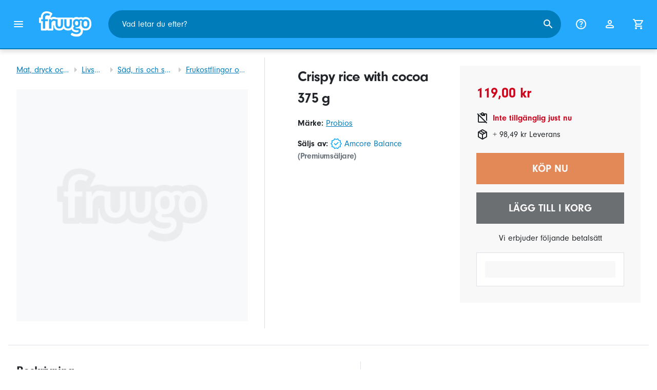

--- FILE ---
content_type: text/html;charset=UTF-8
request_url: https://www.fruugo.se/crispy-rice-with-cocoa-375-g/p-53315988-107402377
body_size: 14344
content:
<!DOCTYPE html>
<html lang="sv" xmlns="http://www.w3.org/1999/xhtml">

<head>
    
    <meta charset="utf-8">
    <meta name="viewport" content="width=device-width, initial-scale=1, shrink-to-fit=no">
    <meta name="format-detection" content="telephone=no">
    <meta http-equiv="X-UA-Compatible" content="IE=edge" />
    
    <title>Crispy rice with cocoa 375 g | Fruugo SE</title>
    

    
    <meta name="theme-color" content="#00a9ff">
    <meta name="msapplication-config" content="/marketplace/images/browserconfig.xml">
    <meta name="msapplication-navbutton-color" content="#00a9ff" />
    <meta name="msapplication-starturl" content="/?utm_source=homescreen" />
    <meta name="msapplication-tooltip" content="Fruugo" />
    <link rel="apple-touch-icon" sizes="180x180" href="/marketplace/images/apple-touch-icon.png">
    <link rel="icon" type="image/png" sizes="32x32" href="/marketplace/images/favicon-32x32.png">
    <link rel="icon" type="image/png" sizes="16x16" href="/marketplace/images/favicon-16x16.png">
    <link rel="manifest" href="/marketplace/images/manifest.json">
    <link rel="mask-icon" href="/marketplace/images/safari-pinned-tab.svg" color="#00a9ff">
    <link rel="shortcut icon" href="/marketplace/images/favicon.ico">
    
    

    
    <meta property="og:site_name" content="Fruugo" />
    <meta property="twitter:site" content="@fruugo" />
    <meta name="description" content="Butik Crispy rice with cocoa 375 g. En av många artiklar som finns tillgängliga från vår Frukostflingor och müsli avdelning här på Fruugo!"/>
    <meta property="og:type" content="og:product"/>
    <meta property="og:title" content="Crispy rice with cocoa 375 g"/>
    <meta property="og:description" content="Butik Crispy rice with cocoa 375 g. En av många artiklar som finns tillgängliga från vår Frukostflingor och müsli avdelning här på Fruugo!"/>
    <meta property="og:url" content="https://www.fruugo.se/crispy-rice-with-cocoa-375-g/p-53315988-107402377"/>
    <meta property="og:locale" content="sv_SE"/>
    <meta property="og:upc" content="8018699014590"/>
    <meta property="og:availability" content="oos"/>
    <meta property="product:category" content="431"/>
    <meta property="product:custom_label_0" content="12178"/>
    <meta property="product:custom_label_1" content="ES"/>
    <meta property="product:locale" content="sv_SE"/>
    <meta property="product:brand" content="Amcore Balance"/>
    <meta property="product:condition" content="new"/>
    <meta property="product:retailer_item_id" content="107402377"/>
    <meta property="product:item_group_id" content="53315988"/>
    <meta property="product:price:amount" content="119.00"/>
    <meta property="product:price:currency" content="SEK"/>
    <meta name="twitter:card" content="summary_large_image"/>

    <!-- Global Site Tag (gtag.js) - Google Analytics -->
    <script async src="https://www.googletagmanager.com/gtag/js?id=G-2D493D3CM2"></script>

    <!-- Eliminate render blocking fonts -->
    <link rel="preconnect" href="https://use.typekit.net" crossorigin />
    <link rel="preconnect" href="https://p.typekit.net" crossorigin />
    <link rel="preload" as="style" href="https://use.typekit.net/mvh0dcr.css" />
    <link rel="stylesheet" href="https://use.typekit.net/mvh0dcr.css" media="print" onload="this.media='all'" />
    <noscript>
        <link rel="stylesheet" href="https://use.typekit.net/mvh0dcr.css" />
    </noscript>

    <!-- Prefetch our translations for JS -->
    <!-- Fruugo Retailer ID -->
    <!-- Fruugo Retailer Country Code -->
    <!-- Shipping Value -->
    <link rel="prefetch" href="/marketplace/i18n/messages_sv-b2e06008f6cc1c07252c1e53df2bdf9c.properties" />

    <link rel="stylesheet" href="/marketplace/css/style.bundle-c2cb56baf7461a4e9cea02b88c2b82ee.css">
    <link rel="stylesheet" href="/marketplace/css/product.bundle-4b9ba3f5220d3b8b914363f6c21df564.css">

    <script>
    var facebookPixelId = "736394259880233";
    if(facebookPixelId){
        !function(f,b,e,v,n,t,s)
        {if(f.fbq)return;n=f.fbq=function(){n.callMethod?
        n.callMethod.apply(n,arguments):n.queue.push(arguments)};
        if(!f._fbq)f._fbq=n;n.push=n;n.loaded=!0;n.version='2.0';
        n.queue=[];t=b.createElement(e);t.async=!0;
        t.src=v;s=b.getElementsByTagName(e)[0];
        s.parentNode.insertBefore(t,s)}(window, document,'script',
        'https://connect.facebook.net/en_US/fbevents.js');
        fbq('consent', 'revoke');
        fbq('init', facebookPixelId);
        fbq('track', 'PageView');
    }
</script>

    
     

    <script>
  var script = document.createElement('script');
  script.async = true;
  script.src = 'https://client.prod.mplat-ppcprotect.com/Gu9AokJa9OuOpNnMwqjuHsHxRplY4uOm3jpzSYO0.js';
  document.head.appendChild(script);
</script>
    
  
  <noscript>
    <img height="1" width="1" style="display:none;" alt=""
      src="https://ct.pinterest.com/v3/?event=init&tid=2619269327093&noscript=1" />
  </noscript>

    
  

    <script>
  function handleImageError(img) {
    if (img.src && 'fetch' in window) {
      fetch("/image/log",
      {
        method: "post",
        body: img.src
      })
    }
    img.onerror = function () {};
    img.src = "/marketplace/images/image-placeholder.png";
  }
</script>
    
        <meta property="og:image" content="https://img.fruugo.com/product/3/31/1101859313_max.jpg"/>
    
    
        <meta property="product:custom_label_2" content="8.50"/>
    
    
    
        
            <link rel="alternate" href="https://www.fruugo.fi/crispy-rice-with-cocoa-375-g/p-53315988-107402377" hreflang="fi-FI" />
        
            <link rel="alternate" href="https://www.fruugo.ie/crispy-rice-with-cocoa-375-g/p-53315988-107402377" hreflang="en-IE" />
        
            <link rel="alternate" href="https://www.fruugo.us/crispy-rice-with-cocoa-375-g/p-53315988-107402377" hreflang="en-US" />
        
            <link rel="alternate" href="https://www.fruugo.ca/crispy-rice-with-cocoa-375-g/p-53315988-107402377" hreflang="en-CA" />
        
            <link rel="alternate" href="https://www.fruugo.be/crispy-rice-with-cocoa-375-g/p-53315988-107402377" hreflang="nl-BE" />
        
            <link rel="alternate" href="https://www.fruugo.it/crispy-rice-with-cocoa-375-g/p-53315988-107402377?language=en" hreflang="en-IT" />
        
            <link rel="alternate" href="https://www.fruugo.gr/crispy-rice-with-cocoa-375-g/p-53315988-107402377?language=en" hreflang="en-GR" />
        
            <link rel="alternate" href="https://www.fruugo.at/crispy-rice-with-cocoa-375-g/p-53315988-107402377" hreflang="de-AT" />
        
            <link rel="alternate" href="https://www.fruugo.gr/crispy-rice-with-cocoa-375-g/p-53315988-107402377" hreflang="el-GR" />
        
            <link rel="alternate" href="https://www.fruugo.nl/crispy-rice-with-cocoa-375-g/p-53315988-107402377" hreflang="nl-NL" />
        
            <link rel="alternate" href="https://www.fruugo.es/crispy-rice-with-cocoa-375-g/p-53315988-107402377?language=en" hreflang="en-ES" />
        
            <link rel="alternate" href="https://www.fruugo.at/crispy-rice-with-cocoa-375-g/p-53315988-107402377?language=en" hreflang="en-AT" />
        
            <link rel="alternate" href="https://www.fruugoaustralia.com/crispy-rice-with-cocoa-375-g/p-53315988-107402377" hreflang="en-AU" />
        
            <link rel="alternate" href="https://www.fruugo.cz/crispy-rice-with-cocoa-375-g/p-53315988-107402377?language=en" hreflang="en-CZ" />
        
            <link rel="alternate" href="https://www.fruugo.cz/crispy-rice-with-cocoa-375-g/p-53315988-107402377" hreflang="cs-CZ" />
        
            <link rel="alternate" href="https://www.fruugo.jp/%25E3%2582%25B3%25E3%2582%25B3%25E3%2582%25A2375g%25E3%2581%25A8%25E3%2582%25AF%25E3%2583%25AA%25E3%2582%25B9%25E3%2583%2592%25E3%2582%259A%25E3%2583%25BC%25E3%2583%25A9%25E3%2582%25A4%25E3%2582%25B9/p-53315988-107402377" hreflang="ja-JP" />
        
            <link rel="alternate" href="https://www.fruugo.be/crispy-rice-with-cocoa-375-g/p-53315988-107402377?language=de" hreflang="de-BE" />
        
            <link rel="alternate" href="https://www.fruugo.ro/crispy-rice-with-cocoa-375-g/p-53315988-107402377?language=en" hreflang="en-RO" />
        
            <link rel="alternate" href="https://www.fruugo.pl/crispy-rice-with-cocoa-375-g/p-53315988-107402377?language=en" hreflang="en-PL" />
        
            <link rel="alternate" href="https://www.fruugo.de/crispy-rice-with-cocoa-375-g/p-53315988-107402377" hreflang="de-DE" />
        
            <link rel="alternate" href="https://www.fruugo.hu/crispy-rice-with-cocoa-375-g/p-53315988-107402377" hreflang="hu-HU" />
        
            <link rel="alternate" href="https://www.fruugo.nl/crispy-rice-with-cocoa-375-g/p-53315988-107402377?language=en" hreflang="en-NL" />
        
            <link rel="alternate" href="https://www.fruugo.de/crispy-rice-with-cocoa-375-g/p-53315988-107402377?language=en" hreflang="en-DE" />
        
            <link rel="alternate" href="https://www.fruugo.be/crispy-rice-with-cocoa-375-g/p-53315988-107402377?language=en" hreflang="en-BE" />
        
            <link rel="alternate" href="https://www.fruugo.fi/crispy-rice-with-cocoa-375-g/p-53315988-107402377?language=en" hreflang="en-FI" />
        
            <link rel="alternate" href="https://www.fruugo.sk/crispy-rice-with-cocoa-375-g/p-53315988-107402377" hreflang="sk-SK" />
        
            <link rel="alternate" href="https://www.fruugo.pt/crispy-rice-with-cocoa-375-g/p-53315988-107402377?language=en" hreflang="en-PT" />
        
            <link rel="alternate" href="https://www.fruugo.es/crispy-rice-with-cocoa-375-g/p-53315988-107402377" hreflang="es-ES" />
        
            <link rel="alternate" href="https://www.fruugo.dk/crispy-rice-with-cocoa-375-g/p-53315988-107402377?language=en" hreflang="en-DK" />
        
            <link rel="alternate" href="https://www.fruugo.jp/crispy-rice-with-cocoa-375-g/p-53315988-107402377?language=en" hreflang="en-JP" />
        
            <link rel="alternate" href="https://www.fruugo.lu/crispy-rice-with-cocoa-375-g/p-53315988-107402377?language=en" hreflang="en-LU" />
        
            <link rel="alternate" href="https://www.fruugo.ca/crispy-rice-with-cocoa-375-g/p-53315988-107402377?language=fr" hreflang="fr-CA" />
        
            <link rel="alternate" href="https://www.fruugo.it/crispy-rice-with-cocoa-375-g/p-53315988-107402377" hreflang="it-IT" />
        
            <link rel="alternate" href="https://www.fruugo.hu/crispy-rice-with-cocoa-375-g/p-53315988-107402377?language=en" hreflang="en-HU" />
        
            <link rel="alternate" href="https://www.fruugo.pl/crispy-rice-with-cocoa-375-g/p-53315988-107402377" hreflang="pl-PL" />
        
            <link rel="alternate" href="https://www.fruugo.fr/crispy-rice-with-cocoa-375-g/p-53315988-107402377?language=en" hreflang="en-FR" />
        
            <link rel="alternate" href="https://www.fruugo.co.nz/crispy-rice-with-cocoa-375-g/p-53315988-107402377" hreflang="en-NZ" />
        
            <link rel="alternate" href="https://www.fruugo.pt/crispy-rice-with-cocoa-375-g/p-53315988-107402377" hreflang="pt-PT" />
        
            <link rel="alternate" href="https://www.fruugo.ro/crispy-rice-with-cocoa-375-g/p-53315988-107402377" hreflang="ro-RO" />
        
            <link rel="alternate" href="https://www.fruugo.be/crispy-rice-with-cocoa-375-g/p-53315988-107402377?language=fr" hreflang="fr-BE" />
        
            <link rel="alternate" href="https://www.fruugo.se/crispy-rice-with-cocoa-375-g/p-53315988-107402377" hreflang="sv-SE" />
        
            <link rel="alternate" href="https://www.fruugo.se/crispy-rice-with-cocoa-375-g/p-53315988-107402377?language=en" hreflang="en-SE" />
        
            <link rel="alternate" href="https://www.fruugo.lu/crispy-rice-with-cocoa-375-g/p-53315988-107402377" hreflang="de-LU" />
        
            <link rel="alternate" href="https://www.fruugo.dk/crispy-rice-with-cocoa-375-g/p-53315988-107402377" hreflang="da-DK" />
        
            <link rel="alternate" href="https://www.fruugo.fr/crispy-rice-with-cocoa-375-g/p-53315988-107402377" hreflang="fr-FR" />
        
            <link rel="alternate" href="https://www.fruugo.sk/crispy-rice-with-cocoa-375-g/p-53315988-107402377?language=en" hreflang="en-SK" />
        
            <link rel="alternate" href="https://www.fruugo.co.uk/crispy-rice-with-cocoa-375-g/p-53315988-107402377" hreflang="en-GB" />
        
    
    
	<link rel="alternate" href="https://www.fruugo.se/" hreflang="x-default" />

                              <script>!function(e){var n="https://s.go-mpulse.net/boomerang/";if("False"=="True")e.BOOMR_config=e.BOOMR_config||{},e.BOOMR_config.PageParams=e.BOOMR_config.PageParams||{},e.BOOMR_config.PageParams.pci=!0,n="https://s2.go-mpulse.net/boomerang/";if(window.BOOMR_API_key="6X2EQ-LUNC5-3YYNJ-VSTDV-N3E5L",function(){function e(){if(!r){var e=document.createElement("script");e.id="boomr-scr-as",e.src=window.BOOMR.url,e.async=!0,o.appendChild(e),r=!0}}function t(e){r=!0;var n,t,a,i,d=document,O=window;if(window.BOOMR.snippetMethod=e?"if":"i",t=function(e,n){var t=d.createElement("script");t.id=n||"boomr-if-as",t.src=window.BOOMR.url,BOOMR_lstart=(new Date).getTime(),e=e||d.body,e.appendChild(t)},!window.addEventListener&&window.attachEvent&&navigator.userAgent.match(/MSIE [67]\./))return window.BOOMR.snippetMethod="s",void t(o,"boomr-async");a=document.createElement("IFRAME"),a.src="about:blank",a.title="",a.role="presentation",a.loading="eager",i=(a.frameElement||a).style,i.width=0,i.height=0,i.border=0,i.display="none",o.appendChild(a);try{O=a.contentWindow,d=O.document.open()}catch(_){n=document.domain,a.src="javascript:var d=document.open();d.domain='"+n+"';void 0;",O=a.contentWindow,d=O.document.open()}if(n)d._boomrl=function(){this.domain=n,t()},d.write("<bo"+"dy onload='document._boomrl();'>");else if(O._boomrl=function(){t()},O.addEventListener)O.addEventListener("load",O._boomrl,!1);else if(O.attachEvent)O.attachEvent("onload",O._boomrl);d.close()}function a(e){window.BOOMR_onload=e&&e.timeStamp||(new Date).getTime()}if(!window.BOOMR||!window.BOOMR.version&&!window.BOOMR.snippetExecuted){window.BOOMR=window.BOOMR||{},window.BOOMR.snippetStart=(new Date).getTime(),window.BOOMR.snippetExecuted=!0,window.BOOMR.snippetVersion=14,window.BOOMR.url=n+"6X2EQ-LUNC5-3YYNJ-VSTDV-N3E5L";var i=document.currentScript||document.getElementsByTagName("script")[0],o=i.parentNode,r=!1,d=document.createElement("link");if(d.relList&&"function"==typeof d.relList.supports&&d.relList.supports("preload")&&"as"in d)window.BOOMR.snippetMethod="p",d.href=window.BOOMR.url,d.rel="preload",d.as="script",d.addEventListener("load",e),d.addEventListener("error",function(){t(!0)}),setTimeout(function(){if(!r)t(!0)},3e3),BOOMR_lstart=(new Date).getTime(),o.appendChild(d);else t(!1);if(window.addEventListener)window.addEventListener("load",a,!1);else if(window.attachEvent)window.attachEvent("onload",a)}}(),"".length>0)if(e&&"performance"in e&&e.performance&&"function"==typeof e.performance.setResourceTimingBufferSize)e.performance.setResourceTimingBufferSize();!function(){if(BOOMR=e.BOOMR||{},BOOMR.plugins=BOOMR.plugins||{},!BOOMR.plugins.AK){var n=""=="true"?1:0,t="",a="aofk2kqxbpqjg2iy7ftq-f-874924925-clientnsv4-s.akamaihd.net",i="false"=="true"?2:1,o={"ak.v":"39","ak.cp":"363646","ak.ai":parseInt("227545",10),"ak.ol":"0","ak.cr":8,"ak.ipv":4,"ak.proto":"h2","ak.rid":"369d130","ak.r":43018,"ak.a2":n,"ak.m":"a","ak.n":"essl","ak.bpcip":"3.138.173.0","ak.cport":42432,"ak.gh":"23.59.176.68","ak.quicv":"","ak.tlsv":"tls1.3","ak.0rtt":"","ak.0rtt.ed":"","ak.csrc":"-","ak.acc":"","ak.t":"1763244391","ak.ak":"hOBiQwZUYzCg5VSAfCLimQ==DA8gHdvPAtBmF69wFx1za3oY4rDTKwMbBWJ16hPv04GRRLq4liV2PLuJ/Y3BBsCHPaCPNzHpX5qmtVV3E8Xr8s126s2hXu4PTAVSSikH0W2Q+xo6e9vAtXHtH7u4G1mMscBu7XLPaCfvY9VzCu9tX65ZP6XQsAqrfj/VOAXaD1SrqyxkbyTspD8Ew+9lk7gl3AiHNGbJQcPKGLla2rKsEuygCH7m8Jsy5HtXy6v4HqX0C6YthXbP5ZdBCOlXzQLVtaWliwd/PcDG7u1XEnipJP7Md+7wkvmWuEE59E9MKAJFK7t3+iSB8zYAdrQ3vfscv3VTf7zXNx/+Y07gUyXO+SCS0kV7VdsOdG8v/jSLyV6tMFdKtAGSi9zKrXk/kEUzjGIK9ZwDy9N3MSVZ64KfOyBBGMmnzkebP8X/Od9EvI8=","ak.pv":"81","ak.dpoabenc":"","ak.tf":i};if(""!==t)o["ak.ruds"]=t;var r={i:!1,av:function(n){var t="http.initiator";if(n&&(!n[t]||"spa_hard"===n[t]))o["ak.feo"]=void 0!==e.aFeoApplied?1:0,BOOMR.addVar(o)},rv:function(){var e=["ak.bpcip","ak.cport","ak.cr","ak.csrc","ak.gh","ak.ipv","ak.m","ak.n","ak.ol","ak.proto","ak.quicv","ak.tlsv","ak.0rtt","ak.0rtt.ed","ak.r","ak.acc","ak.t","ak.tf"];BOOMR.removeVar(e)}};BOOMR.plugins.AK={akVars:o,akDNSPreFetchDomain:a,init:function(){if(!r.i){var e=BOOMR.subscribe;e("before_beacon",r.av,null,null),e("onbeacon",r.rv,null,null),r.i=!0}return this},is_complete:function(){return!0}}}}()}(window);</script></head>

<body dir="ltr" data-klarna-placements="true">
    <nav class="skip-links" aria-label="Skip to links">
  <ul>
    <li><a href="#main">Gå till innehåll</a></li>

    <li>
      <a href="#product-results">Gå vidare till produkter</a>
    </li>
  </ul>
</nav>

    
  <header class="header">
    <div class="d-flex align-items-center">
      <button type="button" title="Huvudmeny" class="button-icon header-icon menu-button js-open-main-menu">
        <svg class="icon" width="24" height="24"><use href="/marketplace/images/sprite-icon-7da0027c7a195bff6bcf0283036f75cc.svg#menu"></use></svg>
      </button>
      <a href="/"><img src="/marketplace/images/logo.svg" class="logo" width="60" height="35" alt="Fruugo" /></a>
    </div>
    <dialog class="search-bar js-search-bar">
      <form class="search-bar-controls js-search-bar-form" action="/search/" role="search">
        <button type="button" class="search-bar-close button-icon header-icon clear js-close-search-bar">
          <svg class="icon" width="20" height="20"><use href="/marketplace/images/sprite-icon-7da0027c7a195bff6bcf0283036f75cc.svg#back-arrow"></use></svg>
        </button>
        <input 
          type="search"
          name="q"
          class="search-bar-input js-search-bar-input"
          placeholder="Vad letar du efter?"
          value=""
          autocomplete="off"
          autocapitalize="off" 
          minlength="2"
          required />
        <button type="submit" title="Sök" class="button-icon header-icon">
          <svg class="icon" width="24" height="24"><use href="/marketplace/images/sprite-icon-7da0027c7a195bff6bcf0283036f75cc.svg#search"></use></svg>
        </button>
        
      </form>
      <section class="search-bar-suggestions">
        <ul class="list-unstyled js-search-recommendations"></ul>
        <ul class="list-unstyled">
          <li>
            <button type="button" class="js-open-category-selection">
              <svg class="icon" width="20" height="20">
                <use href="/marketplace/images/sprite-icon-7da0027c7a195bff6bcf0283036f75cc.svg#grid"></use>
              </svg>
              <span>Handla via avdelning</span>
            </button>
          </li>
        </ul>
      </section>
    </dialog>
    <ul class="search-bar-links d-flex m-0 p-0 list-unstyled">
      <li>
        <a href="/help" title="Hjälpcenter" class="header-icon">
          <svg class="icon" width="24" height="24"><use href="/marketplace/images/sprite-icon-7da0027c7a195bff6bcf0283036f75cc.svg#help"></use></svg>
        </a>
      </li>
      <li>
        <a href="/account" title="Konto" class="header-icon">
          <svg class="icon" width="24" height="24"><use href="/marketplace/images/sprite-icon-7da0027c7a195bff6bcf0283036f75cc.svg#account"></use></svg>
        </a>
      </li>
      <li>
        <a href="/cart" title="Kundvagn" class="header-icon position-relative">
          <i class="counter js-cart-counter d-none">0</i>
          <svg class="icon" width="24" height="24"><use href="/marketplace/images/sprite-icon-7da0027c7a195bff6bcf0283036f75cc.svg#cart"></use></svg>
        </a>
      </li>
      <li class="d-md-none">
        <button type="button" title="Sök" class="button-icon header-icon js-open-search-bar">
          <svg class="icon" width="24" height="24"><use href="/marketplace/images/sprite-icon-7da0027c7a195bff6bcf0283036f75cc.svg#search"></use></svg>
        </button>
      </li>
    </ul>
  </header>

    <div class="main-container">
        <main id="main" role="main">
    <div class="Product__StickyTOC d-none js-sticky">
        <div class="container d-flex align-items-center">
            <img src="https://img.fruugo.com/product/3/31/1101859313_0340_0340.jpg">
            <div class="flex-grow-1 px-32">
                <h3 class="mb-8 h4">Crispy rice with cocoa 375 g</h3>
                <ul class="list-inline mb-0">
                    <li class="list-inline-item pr-16 border-right mr-16"><a href="#" class="js-smooth-scroll">Tillbaka till toppen</a></li>
                    <li class="list-inline-item pr-16 border-right mr-16"><a href="#description" class="js-smooth-scroll">Beskrivning</a></li></li>
                    <li class="list-inline-item"><a href="#delivery" class="js-delivery-open js-smooth-scroll" data-analytics-action="stickyheader_view">Leverans och returer</a></li>
                </ul>
            </div>
            <div class="text-right">
                <span class="text-danger" style="font-size:1.25rem">119,00 kr</span><br>
                
                    
                    <span class="text-muted text-nowrap">+ 98,49 kr Leverans</span>
                
                
            </div>
            <div class="px-32 d-flex">
                <button class="btn btn-lg btn-orange mr-32 js-buy-now" type="button" disabled="disabled">Köp nu</button>
                <button class="btn btn-lg btn-primary js-add-to-cart" type="button" disabled="disabled">Lägg till i korg</button>
            </div>
        </div>
    </div>
	
    <nav class="breadcrumb-container container d-flex d-lg-none" aria-label="breadcrumb">
    <ol class="breadcrumb">
        <li class="breadcrumb-item">
            <a href="/mat-dryck-och-tobak/a-412">Mat, dryck och tobak</a>
        </li>
        <li class="breadcrumb-item">
            <a href="/livsmedel/a-422">Livsmedel</a>
        </li>
        <li class="breadcrumb-item">
            <a href="/sad-ris-och-spannmal/a-431">Säd, ris och spannmål</a>
        </li>
        <li class="breadcrumb-item">
            <a href="/frukostflingor-och-musli/a-4689">Frukostflingor och müsli</a>
        </li>
    </ol>
</nav>
    <div class="Product container py-16">
        <div class="row Product__Top">
            <div class="col col-left">
                <nav class="breadcrumb-container d-none d-lg-flex" aria-label="breadcrumb">
    <ol class="breadcrumb">
        <li class="breadcrumb-item">
            <a href="/mat-dryck-och-tobak/a-412">Mat, dryck och tobak</a>
        </li>
        <li class="breadcrumb-item">
            <a href="/livsmedel/a-422">Livsmedel</a>
        </li>
        <li class="breadcrumb-item">
            <a href="/sad-ris-och-spannmal/a-431">Säd, ris och spannmål</a>
        </li>
        <li class="breadcrumb-item">
            <a href="/frukostflingor-och-musli/a-4689">Frukostflingor och müsli</a>
        </li>
    </ol>
</nav>
				
                <div class="Product__Gallery">
                    <div class="d-lg-none">
                        <div class="glide ProductGallery ProductGallery--carousel">
    <div class="glide__track" data-glide-el="track">
        <ul class="glide__slides">
            <li class="glide__slide ProductGallery__Item position-relative ProductGallery__Item--small">
              <img src="https://img.fruugo.com/product/3/31/1101859313_0340_0340.jpg" onerror="handleImageError(this)" width="340" height="340" alt="product image"/>
              
            </li>
        </ul>
    </div>
    <div class="glide__bullets d-none" data-glide-el="controls[nav]">
        <button class="glide__bullet" data-glide-dir="=0"></button>
    </div>
</div>
                    </div>
                    <div class="d-none d-lg-flex flex-grow-1">
                        
    

                        <div class="ProductGallery ProductGallery--hover-zoom js-hover-zoom">
  <img src="https://img.fruugo.com/product/3/31/1101859313_max.jpg" onerror="handleImageError(this)" width="340" height="340" alt="Crispy rice with cocoa 375 g">
</div>
                    </div>
                </div>
				
					<div class="d-md-none">
						<div class="Product__Title">
  <h1 class="mb-8 js-product-title" title="Crispy rice with cocoa 375 g">Crispy rice with cocoa 375 g</h1>
  <ul class="d-flex flex-wrap product-description-spec-list mt-8 mb-4 mt-md-16 mb-md-16">
    <li class="mr-16">
      <strong>Märke: </strong>
      <a href="/search?brand=Probios">Probios</a>
      
    </li>
    
  </ul>
</div>
						<div class="d-flex align-items-center">
  
    
    
      <div class="d-flex align-items-center flex-wrap">
        <strong class="mr-1">Säljs av: </strong>
        <button class="button-link d-flex align-items-start mr-4 js-open-modal" data-modal-type="retailer-info">
          <svg class="icon mr-1"><use href="/marketplace/images/sprite-icon.svg#verified" fill="#00a9ff"/></svg>
          <span>Amcore Balance</span>
        </button>
        <h5 class="m-0">(Premiumsäljare)</h5>
      </div>
    
  
</div>
					</div>
				
            </div>
            <div class="col col-right col-auto-md">
                <div class="Product__Details py-lg-16">
                    <div class="d-none d-md-block Product__Title">
  <h1 class="mb-8 js-product-title" title="Crispy rice with cocoa 375 g">Crispy rice with cocoa 375 g</h1>
  <ul class="d-flex flex-wrap product-description-spec-list mt-8 mb-4 mt-md-16 mb-md-16">
    <li class="mr-16">
      <strong>Märke: </strong>
      <a href="/search?brand=Probios">Probios</a>
      
    </li>
    
  </ul>
</div>
					
						<div class="d-md-none">
							<div
	class="price-information mt-16 pt-16"
>
	<!-- Not clear why we need the js-meta-price here as there are no other references to it in the code, but I will leave it in until this is investigated. -->
	<p
		class="price font-weight-bold text-danger m-0 js-meta-price"
	>119,00 kr</p>
	
	<div class="mt-16">
		<!-- In Stock and Low Stock -->
		
		<!-- Out of Stock -->
		
			<div class="d-flex mb-8">
				<svg class="icon mr-8" aria-hidden="true">
          			<use href="/marketplace/images/sprite-icon-7da0027c7a195bff6bcf0283036f75cc.svg#content-paste-off"></use>
        		</svg>
				<span class="font-weight-bold text-danger">Inte tillgänglig just nu</span>
			</div>
		
		<!-- Voucher -->
		
		<!-- Free Shipping and Shipping Cost -->
		
			<div class="d-flex mb-8">
				<svg class="icon mr-8" aria-hidden="true">
					<use href="/marketplace/images/sprite-icon-7da0027c7a195bff6bcf0283036f75cc.svg#package-2"></use>
				</svg>
				<div class="js-shipping-cost">
					
					<span>+ 98,49 kr Leverans</span>
				</div>
			</div>
		
		<!-- Tax Calculation Required at Checkout -->
		
		<!-- In Region Shipping -->
		
	</div>
</div>
						</div>
						
					
					
					<div class="d-md-none">
						<form id="add-to-cart" method="post" action="/marketplace/api/cart/items" data-sku-id="107402377" data-sku-name="Crispy rice with cocoa 375 g">
	<input type="hidden" name="skuId" value="107402377"/>
	<div class="d-flex justify-content-between align-items-center mb-16 quantity-container">
		
	</div>
	<div class="sticky-buy-box">
		<button class="btn btn-lg btn-block btn-orange mb-16 js-buy-now" disabled="disabled">Köp nu</button>
		<button class="btn btn-lg btn-block btn-primary js-sticky-trigger js-add-to-cart" disabled="disabled">Lägg till i korg</button>
	</div>
</form>
					</div>
					
                    
                    <div class="mt-16">
  
  
    <klarna-placement
      class="credit-promotion klarna-message d-none"
      data-key="credit-promotion-badge"
      data-locale="sv-SE"
      data-purchase-amount="11900"
    ></klarna-placement>
  
  
</div>
					<div class="d-none d-md-block">
						<div class="d-flex align-items-center">
  
    
    
      <div class="d-flex align-items-center flex-wrap">
        <strong class="mr-1">Säljs av: </strong>
        <button class="button-link d-flex align-items-start mr-4 js-open-modal" data-modal-type="retailer-info">
          <svg class="icon mr-1"><use href="/marketplace/images/sprite-icon.svg#verified" fill="#00a9ff"/></svg>
          <span>Amcore Balance</span>
        </button>
        <h5 class="m-0">(Premiumsäljare)</h5>
      </div>
    
  
</div>
					</div>
                </div>
                <div>
                  <div class="Product__BuyBox">
	
	<div class="d-none d-md-block">
		<div
	class="buybox-price-information border-lg-0 pt-sm-16 pt-xl-0"
>
	<!-- Not clear why we need the js-meta-price here as there are no other references to it in the code, but I will leave it in until this is investigated. -->
	<p
		class="price font-weight-bold text-danger m-0 js-meta-price"
	>119,00 kr</p>
	
	<div class="mt-16">
		<!-- In Stock and Low Stock -->
		
		<!-- Out of Stock -->
		
			<div class="d-flex mb-8">
				<svg class="icon mr-8" aria-hidden="true">
          			<use href="/marketplace/images/sprite-icon-7da0027c7a195bff6bcf0283036f75cc.svg#content-paste-off"></use>
        		</svg>
				<span class="font-weight-bold text-danger">Inte tillgänglig just nu</span>
			</div>
		
		<!-- Voucher -->
		
		<!-- Free Shipping and Shipping Cost -->
		
			<div class="d-flex mb-8">
				<svg class="icon mr-8" aria-hidden="true">
					<use href="/marketplace/images/sprite-icon-7da0027c7a195bff6bcf0283036f75cc.svg#package-2"></use>
				</svg>
				<div class="js-shipping-cost">
					
					<span>+ 98,49 kr Leverans</span>
				</div>
			</div>
		
		<!-- Tax Calculation Required at Checkout -->
		
		<!-- In Region Shipping -->
		
	</div>
</div>
		<form id="add-to-cart" method="post" action="/marketplace/api/cart/items" data-sku-id="107402377" data-sku-name="Crispy rice with cocoa 375 g">
	<input type="hidden" name="skuId" value="107402377"/>
	<div class="d-flex justify-content-between align-items-center mb-16 quantity-container">
		
	</div>
	<div class="sticky-buy-box">
		<button class="btn btn-lg btn-block btn-orange mb-16 js-buy-now" disabled="disabled">Köp nu</button>
		<button class="btn btn-lg btn-block btn-primary js-sticky-trigger js-add-to-cart" disabled="disabled">Lägg till i korg</button>
	</div>
</form>
	</div>
    <p class="we-accept mt-0 mt-md-16">Vi erbjuder följande betalsätt</p>
    <div class="payment-and-trust">
        <div class="js-payment-icons text-center">
            <div class="skeleton py-16 mx-auto" style="max-width: 600px"></div>
        </div>
    </div>
</div>
                  
                </div>
            </div>
        </div>
        <div class="row Product__Section Product__Bottom mb-32">
            <div id="description" class="col col-md-left Product__Description">
                <div class="js-product-description-container description-section">
  <h2>Beskrivning</h2>

  <div class="a11y-text-width js-read-more js-product-description Product__Description-text text-break" data-lines-to-clamp="4" data-device="mobile">
Probios kakao crispy rice är krispigt puffat ris med kakao, glutenfritt och fettsnålt.
Prova det till frukost med mjölk eller grönsaksdrycker som gör dem goda på nolltid.
Vi rekommenderar att prova dem i yoghurt, det är jättegott
 Också utmärkt att knapra när som helst på dygnet, som ett näringsrikt och gott mellanmål.
Kan innehålla spår av nötter, soja och mjölk.
</div>

  

  <ul class="d-flex flex-wrap product-description-spec-list mt-16">
    <li class="mr-16">
      <strong>Märke: </strong>
      <a href="/search?brand=Probios">Probios</a>
      
    </li>
    <li class="mr-16">
      <strong>Kategori: </strong>
      <a href="/frukostflingor-och-musli/a-4689">Frukostflingor och müsli</a>
    </li>
    
  </ul>

  <ul class="d-flex flex-wrap product-description-spec-list m-0">
      <li class="mr-16 mb-2">
          <strong>Fruugo-ID: </strong>
          <span>53315988-107402377</span>
      </li>
      <li class="mr-16 mb-2">
          <strong>EAN: </strong>
          <span>8018699014590</span>
      </li>
  </ul>

  
</div>
                <details id="delivery">
  <summary class="js-track-click" data-content-id="delivery_&_return_details" data-content-name="Delivery & Returns Details"><h2>Leverans och returer</h2></summary>
  
    <div class="border-bottom py-16 mb-16">
        <p class="font-weight-bold">Skickas inom −1 dagar</p>
        <ul>
            <li>
                <p class="mb-2">
                    <strong>
                        
                            
                            
                            
                            
                            <span>
                                <span>STANDARD:</span>
                            </span>
                        
                    </strong>
                    
                    <span class="text-muted font-weight-bold">98,49 kr</span>
                    <span>
                        
                        <span> - Leverans mellan kl mån 24 november 2025–tis 25 november 2025</span>
                    </span>
                    

                    
                    
                        
                        
                    
                </p>
            </li>
        </ul>
        <p class="mb-0">Leverans från Spanien.</p>
      </div>
      <p class="mb-0">Vi gör vårt bästa för att säkerställa att produkterna du beställer levereras kompletta och enligt dina specifikationer. Om du däremot skulle ta emot en ofullständig beställning, eller andra artiklar än de du beställt, eller om det finns någon annan anledning till att du inte är nöjd med din beställning, kan du returnera beställningen, eller valfria produkter som ingår i beställningen, och få fullständig ersättning för artiklarna. <a href="/help/detail/returns">Visa fullständig returpolicy</a></p>

</details>
                
  <details class="js-track-click" data-content-id="product_compliance_details" data-content-name="Product Compliance Details">
    <summary><h2>Produktöverensstämmelsedetaljer</h2></summary>
    <section class="mt-16">
      <p>Vänligen se överensstämmelseinformationen som är specifik för denna produkt som beskrivs nedan.</p>
      <p><em>Följande information tillhandahålls av den oberoende tredjepartsåterförsäljaren som säljer denna produkt.</em></p>
      
        
        
          <p>
            <strong>Tillverkare:</strong><br/>
            Följande information beskriver kontaktuppgifter för tillverkaren av denna produkt som säljs på Fruugo.
          </p>
        
        <ul class="list-unstyled pl-md-24">
          <li><strong>Probios</strong></li>
          <li>FELIUBADALÓ S.A.</li>
          <li>CAN MAGÍ, 10</li>
          
          
          <li>BARBERA DEL VALLES</li>
          <li>ES</li>
          <li>8210</li>
          <li>ventas@feliubadalo.com</li>
          <li>937299898</li>
          
        </ul>
      
        
          <p>
            <strong>Ansvarig person i EU:</strong><br/>
            Följande information innehåller kontaktuppgifter för den ansvariga personen i EU. Den ansvariga personen är den utsedda ekonomiska aktör i EU som ansvarar för att skyldigheterna uppfylls för denna produkt som säljs till Europeiska unionen.
          </p>
        
        
        <ul class="list-unstyled pl-md-24">
          <li><strong>Susana</strong></li>
          <li>FELIUBADALÓ S.A.</li>
          <li>CAN MAGÍ, 10</li>
          
          
          <li>BARBERA DEL VALLES</li>
          <li>ES</li>
          <li>8210</li>
          <li>ventas@feliubadalo.com</li>
          <li>937299898</li>
          
        </ul>
      
    </section>
  </details>

            </div>
            <div class="col col-md-right Product__Recommendations">
                <div class="js-recommended-categories recommendation-list" data-brand-name="Probios"></div>
                <div class="js-recommended-brands recommendation-list" data-category-code="4689"></div>
            </div>
        </div>
        <div class="js-bp-carousel-container d-none">
          
  <div 
  class="carousel glide js-carousel-group mb-16 mb-lg-32"
  id="bp_product_carousel_1" data-name="pdp.1.se.brand+category.similar-price" data-endpoint="/marketplace/api/carousel/bp-carousels?country=SE&amp;language=sv&amp;maxRecommendations=12&amp;ccm=-&amp;productId=53315988&amp;warehouseCategoryCode=4689&amp;parentWarehouseCategoryCode=431&amp;brand=Probios&amp;price=119.00" data-grouped-items="bp_product_carousel_1,bp_product_carousel_2,bp_product_carousel_4" data-shuffle="false">
  
  
  <div class="loading w-75 mx-auto mb-16"></div>
  <div class="glide__track" data-glide-el="track">
      <div class="glide__slides">
        <div class="col">
          <div class="loading loading-image mb-2"></div>
          <div class="loading mb-2"></div>
          <div class="loading mb-2"></div>
          <div class="loading"></div>
        </div>
        <div class="col pr-32 pr-md-16">
          <div class="loading loading-image mb-2"></div>
          <div class="loading mb-2"></div>
          <div class="loading mb-2"></div>
          <div class="loading"></div>
        </div>
        <div class="col d-none d-sm-block">
          <div class="loading loading-image mb-2"></div>
          <div class="loading mb-2"></div>
          <div class="loading mb-2"></div>
          <div class="loading"></div>
        </div>
        <div class="col d-none d-md-block">
          <div class="loading loading-image mb-2"></div>
          <div class="loading mb-2"></div>
          <div class="loading mb-2"></div>
          <div class="loading mb-md-16"></div>
        </div>
        <div class="col d-none d-md-block">
          <div class="loading loading-image mb-2"></div>
          <div class="loading mb-2"></div>
          <div class="loading mb-2"></div>
          <div class="loading"></div>
        </div>
        <div class="col d-none d-xl-block">
          <div class="loading loading-image mb-2"></div>
          <div class="loading mb-2"></div>
          <div class="loading mb-2"></div>
          <div class="loading"></div>
        </div>
      </div>
  </div>
  <div class="glide__arrows" data-glide-el="controls">
      <button class="d-none glide__arrow glide__arrow--left" data-glide-dir="|<" aria-label="Gå till föregående objekt">
          <svg class="icon" aria-hidden="true"><use href="/marketplace/images/sprite-icon.svg#chevron-left"/></svg>
      </button>
      <button class="d-none glide__arrow glide__arrow--right" data-glide-dir="|>" aria-label="Gå till nästa objekt">
          <svg class="icon" aria-hidden="true"><use href="/marketplace/images/sprite-icon.svg#chevron-right"/></svg>
      </button>
  </div>

</div>
  <div 
  class="carousel glide mb-16 mb-lg-32"
  id="bp_product_carousel_2" data-name="pdp.2.se.category.best-selling" data-shuffle="false" data-list-id="product_page_carousel" data-list-name="BytePlus - On Sale in Category">
  
  
  <div class="loading w-75 mx-auto mb-16"></div>
  <div class="glide__track" data-glide-el="track">
      <div class="glide__slides">
        <div class="col">
          <div class="loading loading-image mb-2"></div>
          <div class="loading mb-2"></div>
          <div class="loading mb-2"></div>
          <div class="loading"></div>
        </div>
        <div class="col pr-32 pr-md-16">
          <div class="loading loading-image mb-2"></div>
          <div class="loading mb-2"></div>
          <div class="loading mb-2"></div>
          <div class="loading"></div>
        </div>
        <div class="col d-none d-sm-block">
          <div class="loading loading-image mb-2"></div>
          <div class="loading mb-2"></div>
          <div class="loading mb-2"></div>
          <div class="loading"></div>
        </div>
        <div class="col d-none d-md-block">
          <div class="loading loading-image mb-2"></div>
          <div class="loading mb-2"></div>
          <div class="loading mb-2"></div>
          <div class="loading mb-md-16"></div>
        </div>
        <div class="col d-none d-md-block">
          <div class="loading loading-image mb-2"></div>
          <div class="loading mb-2"></div>
          <div class="loading mb-2"></div>
          <div class="loading"></div>
        </div>
        <div class="col d-none d-xl-block">
          <div class="loading loading-image mb-2"></div>
          <div class="loading mb-2"></div>
          <div class="loading mb-2"></div>
          <div class="loading"></div>
        </div>
      </div>
  </div>
  <div class="glide__arrows" data-glide-el="controls">
      <button class="d-none glide__arrow glide__arrow--left" data-glide-dir="|<" aria-label="Gå till föregående objekt">
          <svg class="icon" aria-hidden="true"><use href="/marketplace/images/sprite-icon.svg#chevron-left"/></svg>
      </button>
      <button class="d-none glide__arrow glide__arrow--right" data-glide-dir="|>" aria-label="Gå till nästa objekt">
          <svg class="icon" aria-hidden="true"><use href="/marketplace/images/sprite-icon.svg#chevron-right"/></svg>
      </button>
  </div>

</div>
  <div 
  class="carousel glide js-carousel mb-16 mb-lg-32"
  data-name="pdp.3.se.brand+category.similar-price" data-endpoint="/marketplace/api/carousel/productTiles/?country=SE&amp;language=sv&amp;maxRecommendations=12&amp;ccm=-&amp;name=bestsellingInCategory&amp;productId=53315988&amp;page=product&amp;warehouseCategoryCode=4689" data-shuffle="true" data-list-id="product_page_carousel" data-list-name="Best Selling in Category">
  
  
  <div class="loading w-75 mx-auto mb-16"></div>
  <div class="glide__track" data-glide-el="track">
      <div class="glide__slides">
        <div class="col">
          <div class="loading loading-image mb-2"></div>
          <div class="loading mb-2"></div>
          <div class="loading mb-2"></div>
          <div class="loading"></div>
        </div>
        <div class="col pr-32 pr-md-16">
          <div class="loading loading-image mb-2"></div>
          <div class="loading mb-2"></div>
          <div class="loading mb-2"></div>
          <div class="loading"></div>
        </div>
        <div class="col d-none d-sm-block">
          <div class="loading loading-image mb-2"></div>
          <div class="loading mb-2"></div>
          <div class="loading mb-2"></div>
          <div class="loading"></div>
        </div>
        <div class="col d-none d-md-block">
          <div class="loading loading-image mb-2"></div>
          <div class="loading mb-2"></div>
          <div class="loading mb-2"></div>
          <div class="loading mb-md-16"></div>
        </div>
        <div class="col d-none d-md-block">
          <div class="loading loading-image mb-2"></div>
          <div class="loading mb-2"></div>
          <div class="loading mb-2"></div>
          <div class="loading"></div>
        </div>
        <div class="col d-none d-xl-block">
          <div class="loading loading-image mb-2"></div>
          <div class="loading mb-2"></div>
          <div class="loading mb-2"></div>
          <div class="loading"></div>
        </div>
      </div>
  </div>
  <div class="glide__arrows" data-glide-el="controls">
      <button class="d-none glide__arrow glide__arrow--left" data-glide-dir="|<" aria-label="Gå till föregående objekt">
          <svg class="icon" aria-hidden="true"><use href="/marketplace/images/sprite-icon.svg#chevron-left"/></svg>
      </button>
      <button class="d-none glide__arrow glide__arrow--right" data-glide-dir="|>" aria-label="Gå till nästa objekt">
          <svg class="icon" aria-hidden="true"><use href="/marketplace/images/sprite-icon.svg#chevron-right"/></svg>
      </button>
  </div>

</div>
  <div 
  class="carousel glide mb-16 mb-lg-32"
  id="bp_product_carousel_4" data-name="pdp.4.se.category.best-selling" data-shuffle="false" data-list-id="product_page_carousel" data-list-name="BytePlus - Related Products">
  
  
  <div class="loading w-75 mx-auto mb-16"></div>
  <div class="glide__track" data-glide-el="track">
      <div class="glide__slides">
        <div class="col">
          <div class="loading loading-image mb-2"></div>
          <div class="loading mb-2"></div>
          <div class="loading mb-2"></div>
          <div class="loading"></div>
        </div>
        <div class="col pr-32 pr-md-16">
          <div class="loading loading-image mb-2"></div>
          <div class="loading mb-2"></div>
          <div class="loading mb-2"></div>
          <div class="loading"></div>
        </div>
        <div class="col d-none d-sm-block">
          <div class="loading loading-image mb-2"></div>
          <div class="loading mb-2"></div>
          <div class="loading mb-2"></div>
          <div class="loading"></div>
        </div>
        <div class="col d-none d-md-block">
          <div class="loading loading-image mb-2"></div>
          <div class="loading mb-2"></div>
          <div class="loading mb-2"></div>
          <div class="loading mb-md-16"></div>
        </div>
        <div class="col d-none d-md-block">
          <div class="loading loading-image mb-2"></div>
          <div class="loading mb-2"></div>
          <div class="loading mb-2"></div>
          <div class="loading"></div>
        </div>
        <div class="col d-none d-xl-block">
          <div class="loading loading-image mb-2"></div>
          <div class="loading mb-2"></div>
          <div class="loading mb-2"></div>
          <div class="loading"></div>
        </div>
      </div>
  </div>
  <div class="glide__arrows" data-glide-el="controls">
      <button class="d-none glide__arrow glide__arrow--left" data-glide-dir="|<" aria-label="Gå till föregående objekt">
          <svg class="icon" aria-hidden="true"><use href="/marketplace/images/sprite-icon.svg#chevron-left"/></svg>
      </button>
      <button class="d-none glide__arrow glide__arrow--right" data-glide-dir="|>" aria-label="Gå till nästa objekt">
          <svg class="icon" aria-hidden="true"><use href="/marketplace/images/sprite-icon.svg#chevron-right"/></svg>
      </button>
  </div>

</div>

        </div>
        <div class="js-fruugo-carousel-container">
          <div 
  class="carousel glide js-carousel mb-16 mb-lg-32"
  data-name="pdp.1.se.brand+category.similar-price" data-endpoint="/marketplace/api/carousel/productTiles/?country=SE&amp;language=sv&amp;maxRecommendations=12&amp;ccm=-&amp;name=similarPriced&amp;productId=53315988&amp;page=product&amp;warehouseCategoryCode=4689&amp;merchantId=12178&amp;brand=Probios&amp;price=119.00&amp;priceRangePercentage=25&amp;sortBy=PRICE&amp;sortDir=ASC" data-shuffle="true" data-list-id="product_page_carousel" data-list-name="Similar Priced in Category">
  
  
  <div class="loading w-75 mx-auto mb-16"></div>
  <div class="glide__track" data-glide-el="track">
      <div class="glide__slides">
        <div class="col">
          <div class="loading loading-image mb-2"></div>
          <div class="loading mb-2"></div>
          <div class="loading mb-2"></div>
          <div class="loading"></div>
        </div>
        <div class="col pr-32 pr-md-16">
          <div class="loading loading-image mb-2"></div>
          <div class="loading mb-2"></div>
          <div class="loading mb-2"></div>
          <div class="loading"></div>
        </div>
        <div class="col d-none d-sm-block">
          <div class="loading loading-image mb-2"></div>
          <div class="loading mb-2"></div>
          <div class="loading mb-2"></div>
          <div class="loading"></div>
        </div>
        <div class="col d-none d-md-block">
          <div class="loading loading-image mb-2"></div>
          <div class="loading mb-2"></div>
          <div class="loading mb-2"></div>
          <div class="loading mb-md-16"></div>
        </div>
        <div class="col d-none d-md-block">
          <div class="loading loading-image mb-2"></div>
          <div class="loading mb-2"></div>
          <div class="loading mb-2"></div>
          <div class="loading"></div>
        </div>
        <div class="col d-none d-xl-block">
          <div class="loading loading-image mb-2"></div>
          <div class="loading mb-2"></div>
          <div class="loading mb-2"></div>
          <div class="loading"></div>
        </div>
      </div>
  </div>
  <div class="glide__arrows" data-glide-el="controls">
      <button class="d-none glide__arrow glide__arrow--left" data-glide-dir="|<" aria-label="Gå till föregående objekt">
          <svg class="icon" aria-hidden="true"><use href="/marketplace/images/sprite-icon.svg#chevron-left"/></svg>
      </button>
      <button class="d-none glide__arrow glide__arrow--right" data-glide-dir="|>" aria-label="Gå till nästa objekt">
          <svg class="icon" aria-hidden="true"><use href="/marketplace/images/sprite-icon.svg#chevron-right"/></svg>
      </button>
  </div>

</div>
          <div 
  class="carousel glide js-carousel mb-16 mb-lg-32"
  data-name="pdp.2.se.category.best-selling" data-endpoint="/marketplace/api/carousel/productTiles/?country=SE&amp;language=sv&amp;maxRecommendations=12&amp;ccm=-&amp;name=bestsellingInCategoryMerchant&amp;productId=53315988&amp;page=product&amp;warehouseCategoryCode=412&amp;merchantId=12178&amp;merchantName=Amcore Balance" data-shuffle="true" data-list-id="product_page_carousel" data-list-name="On Sale in Category">
  
  
  <div class="loading w-75 mx-auto mb-16"></div>
  <div class="glide__track" data-glide-el="track">
      <div class="glide__slides">
        <div class="col">
          <div class="loading loading-image mb-2"></div>
          <div class="loading mb-2"></div>
          <div class="loading mb-2"></div>
          <div class="loading"></div>
        </div>
        <div class="col pr-32 pr-md-16">
          <div class="loading loading-image mb-2"></div>
          <div class="loading mb-2"></div>
          <div class="loading mb-2"></div>
          <div class="loading"></div>
        </div>
        <div class="col d-none d-sm-block">
          <div class="loading loading-image mb-2"></div>
          <div class="loading mb-2"></div>
          <div class="loading mb-2"></div>
          <div class="loading"></div>
        </div>
        <div class="col d-none d-md-block">
          <div class="loading loading-image mb-2"></div>
          <div class="loading mb-2"></div>
          <div class="loading mb-2"></div>
          <div class="loading mb-md-16"></div>
        </div>
        <div class="col d-none d-md-block">
          <div class="loading loading-image mb-2"></div>
          <div class="loading mb-2"></div>
          <div class="loading mb-2"></div>
          <div class="loading"></div>
        </div>
        <div class="col d-none d-xl-block">
          <div class="loading loading-image mb-2"></div>
          <div class="loading mb-2"></div>
          <div class="loading mb-2"></div>
          <div class="loading"></div>
        </div>
      </div>
  </div>
  <div class="glide__arrows" data-glide-el="controls">
      <button class="d-none glide__arrow glide__arrow--left" data-glide-dir="|<" aria-label="Gå till föregående objekt">
          <svg class="icon" aria-hidden="true"><use href="/marketplace/images/sprite-icon.svg#chevron-left"/></svg>
      </button>
      <button class="d-none glide__arrow glide__arrow--right" data-glide-dir="|>" aria-label="Gå till nästa objekt">
          <svg class="icon" aria-hidden="true"><use href="/marketplace/images/sprite-icon.svg#chevron-right"/></svg>
      </button>
  </div>

</div>
          <div 
  class="carousel glide js-carousel mb-16 mb-lg-32"
  data-name="pdp.3.se.brand+category.similar-price" data-endpoint="/marketplace/api/carousel/productTiles/?country=SE&amp;language=sv&amp;maxRecommendations=12&amp;ccm=-&amp;name=bestsellingInCategory&amp;productId=53315988&amp;page=product&amp;warehouseCategoryCode=4689" data-shuffle="true" data-list-id="product_page_carousel" data-list-name="Best Selling in Category">
  
  
  <div class="loading w-75 mx-auto mb-16"></div>
  <div class="glide__track" data-glide-el="track">
      <div class="glide__slides">
        <div class="col">
          <div class="loading loading-image mb-2"></div>
          <div class="loading mb-2"></div>
          <div class="loading mb-2"></div>
          <div class="loading"></div>
        </div>
        <div class="col pr-32 pr-md-16">
          <div class="loading loading-image mb-2"></div>
          <div class="loading mb-2"></div>
          <div class="loading mb-2"></div>
          <div class="loading"></div>
        </div>
        <div class="col d-none d-sm-block">
          <div class="loading loading-image mb-2"></div>
          <div class="loading mb-2"></div>
          <div class="loading mb-2"></div>
          <div class="loading"></div>
        </div>
        <div class="col d-none d-md-block">
          <div class="loading loading-image mb-2"></div>
          <div class="loading mb-2"></div>
          <div class="loading mb-2"></div>
          <div class="loading mb-md-16"></div>
        </div>
        <div class="col d-none d-md-block">
          <div class="loading loading-image mb-2"></div>
          <div class="loading mb-2"></div>
          <div class="loading mb-2"></div>
          <div class="loading"></div>
        </div>
        <div class="col d-none d-xl-block">
          <div class="loading loading-image mb-2"></div>
          <div class="loading mb-2"></div>
          <div class="loading mb-2"></div>
          <div class="loading"></div>
        </div>
      </div>
  </div>
  <div class="glide__arrows" data-glide-el="controls">
      <button class="d-none glide__arrow glide__arrow--left" data-glide-dir="|<" aria-label="Gå till föregående objekt">
          <svg class="icon" aria-hidden="true"><use href="/marketplace/images/sprite-icon.svg#chevron-left"/></svg>
      </button>
      <button class="d-none glide__arrow glide__arrow--right" data-glide-dir="|>" aria-label="Gå till nästa objekt">
          <svg class="icon" aria-hidden="true"><use href="/marketplace/images/sprite-icon.svg#chevron-right"/></svg>
      </button>
  </div>

</div>
          <div 
  class="carousel glide js-carousel mb-16 mb-lg-32"
  data-name="pdp.4.se.category.best-selling" data-endpoint="/marketplace/api/carousel/productTiles/?country=SE&amp;language=sv&amp;maxRecommendations=12&amp;ccm=-&amp;name=relatedProducts&amp;productId=53315988&amp;page=product&amp;warehouseCategoryCode=431" data-shuffle="true" data-list-id="product_page_carousel" data-list-name="Related Products">
  
  
  <div class="loading w-75 mx-auto mb-16"></div>
  <div class="glide__track" data-glide-el="track">
      <div class="glide__slides">
        <div class="col">
          <div class="loading loading-image mb-2"></div>
          <div class="loading mb-2"></div>
          <div class="loading mb-2"></div>
          <div class="loading"></div>
        </div>
        <div class="col pr-32 pr-md-16">
          <div class="loading loading-image mb-2"></div>
          <div class="loading mb-2"></div>
          <div class="loading mb-2"></div>
          <div class="loading"></div>
        </div>
        <div class="col d-none d-sm-block">
          <div class="loading loading-image mb-2"></div>
          <div class="loading mb-2"></div>
          <div class="loading mb-2"></div>
          <div class="loading"></div>
        </div>
        <div class="col d-none d-md-block">
          <div class="loading loading-image mb-2"></div>
          <div class="loading mb-2"></div>
          <div class="loading mb-2"></div>
          <div class="loading mb-md-16"></div>
        </div>
        <div class="col d-none d-md-block">
          <div class="loading loading-image mb-2"></div>
          <div class="loading mb-2"></div>
          <div class="loading mb-2"></div>
          <div class="loading"></div>
        </div>
        <div class="col d-none d-xl-block">
          <div class="loading loading-image mb-2"></div>
          <div class="loading mb-2"></div>
          <div class="loading mb-2"></div>
          <div class="loading"></div>
        </div>
      </div>
  </div>
  <div class="glide__arrows" data-glide-el="controls">
      <button class="d-none glide__arrow glide__arrow--left" data-glide-dir="|<" aria-label="Gå till föregående objekt">
          <svg class="icon" aria-hidden="true"><use href="/marketplace/images/sprite-icon.svg#chevron-left"/></svg>
      </button>
      <button class="d-none glide__arrow glide__arrow--right" data-glide-dir="|>" aria-label="Gå till nästa objekt">
          <svg class="icon" aria-hidden="true"><use href="/marketplace/images/sprite-icon.svg#chevron-right"/></svg>
      </button>
  </div>

</div>
        </div>
    </div>
</main>
        <footer class="Footer mobile-sticky">

    <div class="container">
      <div class="text-center border-top py-16 py-md-24 py-lg-32">
        <p>Vi erbjuder följande betalsätt</p>
        <div class="js-payment-icons text-center">
          <div class="skeleton py-16 mx-auto" style="max-width: 600px"></div>
        </div>
      </div>
        <div class="js-trustpilot-summary text-center pb-16 pb-md-24 pb-lg-32">
            <div class="skeleton py-16 mx-auto" style="max-width: 600px"></div>
        </div>
        <div class="border-top py-lg-32">
            <div class="row">
                <div class="col">
                    <div class="Footer__links row">
                        <div class="Footer__links__col col-lg-4">
                            <h4 class="Footer__Heading">
                              <span>Om Fruugo</span>
                            </h4>
                            <button class="js-footer-expand Footer__Toggle d-lg-none" aria-controls="about-panel" aria-expanded="false" id="about-header">
                              <span>Om Fruugo</span>
                              <svg class="icon"><use href="/marketplace/images/sprite-icon.svg#nav-down"/></svg>
                            </button>
                            <ul class="list-unstyled mb-0 d-none d-lg-block js-footer-links-about" id="about-panel" aria-labelledby="about-header">
                                <li>
                                    
                                    <a href="/about">Vårt uppdrag</a>
                                </li>
                                <li><a href="/contact">Företagsinformation</a></li>
                                
                            </ul>
                        </div>
                        <div class="Footer__links__col col-lg-4">
                            <h4 class="Footer__Heading">
                              <span>För kunder</span>
                            </h4>
                            <button class="js-footer-expand Footer__Toggle d-lg-none" aria-controls="customer-panel" aria-expanded="false" id="customer-header">
                              <span>För kunder</span>
                              <svg class="icon"><use href="/marketplace/images/sprite-icon.svg#nav-down"/></svg>
                            </button>
                            <ul class="list-unstyled mb-0 d-none d-lg-block" id="customer-panel" aria-labelledby="customer-header">
                                <li><a href="/help">Kontakt och hjälp</a></li>
                                <li><a href="/help/detail/where-my-order-is">Var är min order?</a></li>
                                <li><a href="/help#faq-header">Andra vanliga frågor</a></li>
                                <li><a href="/payment-info/klarna">Klarna</a></li>
                                
                            </ul>
                        </div>
                        <div class="Footer__links__col col-lg-4">
                            <h4 class="Footer__Heading">
                              <span>För återförsäljare</span>
                            </h4>
                            <button class="js-footer-expand Footer__Toggle d-lg-none" aria-controls="retailer-panel" aria-expanded="false" id="retailer-header">
                              <span>För återförsäljare</span>
                              <svg class="icon"><use href="/marketplace/images/sprite-icon.svg#nav-down"/></svg>
                            </button>
                            <ul class="list-unstyled mb-0 d-none d-lg-block" id="retailer-panel" aria-labelledby="retailer-header">
                                
                                    <li><a href="https://sell.fruugo.com/">Följ oss</a></li>
                                
                                
                            </ul>
                        </div>
                    </div>
                </div>
            </div>
        </div>
        <div class="Footer__locale border-top pt-32 pb-8">
            <div class="row">
                <div class="col-xl-8">
                    <h2>Fruugo i andra länder</h2>
                    <div class="js-countries"><img style="width:3rem;height:3rem" src="/marketplace/images/loader.svg" alt="Loading" /></div>
                </div>
                <div class="col-xl-4">
                    <h2>Andra språk</h2>
                    <div class="js-languages"><img style="width:3rem;height:3rem" src="/marketplace/images/loader.svg" alt="Loading" /></div>
                </div>
            </div>
        </div>

    </div>

    <div class="Footer__bottom">
        <div class="container pt-16 pt-xl-24">
            <div class="row">
                <nav class="Footer__bottom__nav col-xl-6">
                    <ul class="list-inline mb-0">
                        
                        <li class="list-inline-item mr-24 mr-xl-8"><a href="/sitemap" title="Karta över sidan">Karta över sidan</a></li>
                        <li class="list-inline-item mr-24 mr-xl-8"><a href="/help/detail/terms" title="Termer och villkor">Termer och villkor</a></li>
                        <li class="list-inline-item mr-24 mr-xl-8"><a href="#" class="js-manage-cookies" title="Hantera cookies">Hantera cookies</a></li>
                        <li class="list-inline-item mr-0"><a href="/help/detail/privacy" title="Sekretessmeddelande">Sekretessmeddelande</a></li>
                    </ul>
                </nav>
                <div class="Footer__bottom__legal col-xl-6">
                    <span class="text-muted">© 2006–2025 Fruugo.com Ltd. Alla rättigheter förbehållna.</span>
                </div>
            </div>
        </div>
    </div>
</footer>
    </div>

    
    


    <script>
        window.currentCountry = "SE";
        window.currentCountryName = "Sverige";
        window.currentCurrencyCode = "SEK";
        window.currentCountryDomain = "www.fruugo.se";
        window.consentManagementEnabled = true;
        window.geoIPDomain = "www.fruugo.us";
        window.geoIPCountry = "US";
        window.geoIPLanguage = "sv";
        window.geoIPRtl = false;
        window.currentLang = "sv";
        window.defaultLang = "sv";
        window.rtl = false;
        window.messagePropertiesResourceUrl = "\/marketplace\/i18n\/messages_sv-b2e06008f6cc1c07252c1e53df2bdf9c.properties";
        window.messagePropertiesResourceUrlForGeoIP = "\/marketplace\/i18n\/messages_sv-b2e06008f6cc1c07252c1e53df2bdf9c.properties";
        window.totalCartItems = 0;
        window.recaptchaKey = "6LckLVIeAAAAACGYBxyqulEpvWblmZ9HxQI2tYeM";
        window.botInformation = "Akamai-Categorized Bot (claudebot):monitor:Artificial Intelligence (AI) Bots";
        window.environment = "PRODUCTION";
        window.clearpayPaymentMethodAvailable = false;
        window.GAKey = "G-2D493D3CM2";
        window.klarnaSettings = {
          paymentMethodAvailable: true,
          onSiteMessagingClientId: "ca51b4bc-09d5-50d2-992e-fb16a8ceb20c"
        }
        window.voucher = null;
        window.hotjarSiteId = "2203547";
        window.payPalClientId = "ARwAdSLROuMQJ-91zD4w_-_Pe1FkBJEgTpKNw8LZKCtoRxsq5cQaQDcOW3V8QAziiIlp_xAr0iMhL5Y6";
        window.payPalPaymentMethodAvailable = true;
        window.payPalPayLaterMessagingAvailable = false;
        window.pageUrls = {"homeUrl":"\/","cartUrl":"\/cart","accountUrl":"\/account","privacyPolicyUrl":"\/help\/detail\/privacy","whereIsMyOrderUrl":"\/help\/detail\/where-my-order-is","helpCentreUrl":"\/help"};
        window.resourceUrls = {
          'iconSpriteSheet': "\/marketplace\/images\/sprite-icon-7da0027c7a195bff6bcf0283036f75cc.svg",
          'flagSpriteSheet': "\/marketplace\/images\/sprite-flag-acdb8ab5492eae485a1f674ff28e9e67.svg",
        };
    </script>

    <!-- shared js -->
    <script src="/marketplace/js/vendor.bundle-8999789d6def86e6e445ed2177e2a5b7.js" defer></script>
    <script src="/marketplace/js/lib.bundle-72fc95cf7f63c2a532d67dc37db95113.js" defer></script>


    
    <script>
        window.skuId = 107402377;
        window.productId = "53315988";
        window.skuInfo = {"id":107402377,"productId":53315988,"gtin":{"type":"EAN_13","value":"8018699014590","title":"EAN"},"title":"Crispy rice with cocoa 375 g","titleBeforeTranslation":"Crispy rice with cocoa 375 g","englishTitle":"Crispy rice with cocoa 375 g","description":"\nProbios kakao crispy rice \u00E4r krispigt puffat ris med kakao, glutenfritt och fettsn\u00E5lt.\nProva det till frukost med mj\u00F6lk eller gr\u00F6nsaksdrycker som g\u00F6r dem goda p\u00E5 nolltid.\nVi rekommenderar att prova dem i yoghurt, det \u00E4r j\u00E4ttegott\n Ocks\u00E5 utm\u00E4rkt att knapra n\u00E4r som helst p\u00E5 dygnet, som ett n\u00E4ringsrikt och gott mellanm\u00E5l.\nKan inneh\u00E5lla sp\u00E5r av n\u00F6tter, soja och mj\u00F6lk.\n","descriptionBeforeTranslation":"\nProbios kakao crispy rice \u00E4r krispigt puffat ris med kakao, glutenfritt och fettsn\u00E5lt.\nProva det till frukost med mj\u00F6lk eller gr\u00F6nsaksdrycker som g\u00F6r dem goda p\u00E5 nolltid.\nVi rekommenderar att prova dem i yoghurt, det \u00E4r j\u00E4ttegott\n Ocks\u00E5 utm\u00E4rkt att knapra n\u00E4r som helst p\u00E5 dygnet, som ett n\u00E4ringsrikt och gott mellanm\u00E5l.\nKan inneh\u00E5lla sp\u00E5r av n\u00F6tter, soja och mj\u00F6lk.\n","machineTranslationOfTitleAllowed":true,"originalDescriptionLanguage":"sv","price":{"totalInclTax":"119,00\u00A0kr","numericTotalInclTax":119.00,"numericTotalExclTax":95.20,"originalInclTax":null,"totalInclTaxAfterDiscount":null,"numericTotalInclTaxAfterDiscount":null,"numericTotalExclTaxAfterDiscount":null,"tax":"23,80\u00A0kr","taxAfterDiscount":null,"currencyCode":"SEK","eurValueForAnalytics":"10.83","eurNumericValueForAnalytics":10.83,"usdValueForAnalytics":"12.62","voucherDiscount":null,"totalDiscount":null,"numericTotalDiscount":null,"numericDiscountPercentage":null,"discountPercentage":null,"taxCalculationRequiredInCheckout":false,"merchantDiscountApplied":false,"voucherDiscountApplied":false},"sellable":false,"sellableQuantity":0,"brand":{"title":"Probios","branded":true},"attributes":[],"safetyAttributes":{},"images":{"urls":["https:\/\/img.fruugo.com\/product\/3\/31\/1101859313_max.jpg"],"urlSmall":"https:\/\/img.fruugo.com\/product\/3\/31\/1101859313_0340_0340.jpg"},"shipping":{"dispatchWithin":"P-1D","dispatchLatest":"Sun 16 November 2025","methods":[{"type":null,"title":"STANDARD:","description":"STANDARD:","carrierName":"STANDARD:","serviceName":"","price":"98,49\u00A0kr","numericPrice":8.50,"deliveryDates":{"earliest":"m\u00E5n 24 november 2025","latest":"tis 25 november 2025","range":"m\u00E5n 24 november \u2013 tis 25 november 2025","exceedsDeliveryTimescales":false},"currencyCode":"SEK","internalId":15179,"internalName":"Seur - Classic","daysToDelivery":6,"shippingTypeDeliveryDaysMin":5,"shippingTypeDeliveryDaysMax":6,"free":false}],"originCountryCode":"ES","destinationCountryCode":"SE","daysToDispatch":-1},"facetingCategoryCode":"4689","manufactureContacts":[{"type":"MANUFACTURER","legalName":"FELIUBADAL\u00D3 S.A.","tradingName":"Probios","phoneNumber":"937299898","email":"ventas@feliubadalo.com","url":null,"addressLine1":"CAN MAG\u00CD, 10","addressLine2":null,"addressLine3":null,"city":"BARBERA DEL VALLES","postalCode":"8210","country":"ES"},{"type":"EU_RESPONSIBLE_PERSON","legalName":"FELIUBADAL\u00D3 S.A.","tradingName":"Susana","phoneNumber":"937299898","email":"ventas@feliubadalo.com","url":null,"addressLine1":"CAN MAG\u00CD, 10","addressLine2":null,"addressLine3":null,"city":"BARBERA DEL VALLES","postalCode":"8210","country":"ES"}],"warehouseCategoryEnglish":{"code":"4689","facetingCode":"4689","parentFacetingCode":"431","name":"Cereal \u0026 Granola","facetingName":"Cereal \u0026 Granola","parentFacetingName":"Grains, Rice \u0026 Cereal","codeList":["412","422","431","4689"],"facetingCodeList":["0","412","422","431","4689"],"nameList":["Food, Beverages \u0026 Tobacco","Food Items","Grains, Rice \u0026 Cereal","Cereal \u0026 Granola"],"facetingNameList":["Food, Beverages \u0026 Tobacco","Food Items","Grains, Rice \u0026 Cereal","Cereal \u0026 Granola"]}};
        window.pageType = "product";
        window.pageTitle = "Product";
        window.breadcrumbs = [{"text":"Mat, dryck och tobak","href":"\/mat-dryck-och-tobak\/a-412"},{"text":"Livsmedel","href":"\/livsmedel\/a-422"},{"text":"S\u00E4d, ris och spannm\u00E5l","href":"\/sad-ris-och-spannmal\/a-431"},{"text":"Frukostflingor och m\u00FCsli","href":"\/frukostflingor-och-musli\/a-4689"}];
        window.onSiteAttribution = "";
        window.machineTranslationRequirements = {"description":false,"safetyAttributes":false,"title":false};
        window.descriptionBeforeTranslation = {"enabled":false,"languageText":"Svenska","language":"sv"};
        window.retailerInformation = {"id":12178,"name":"Amcore Balance","country":"ES","premiumSeller":true,"inRegionShipping":false,"addressLine":"Carrer Muntaner, 425, Barcelona, 08021, Spanien","companyNumber":"","daysToDispatch":-1,"shippingFromCountryName":"Spanien","shippingFromCountryCode":"ES","shopUrl":"\/amcore-balance\/m-12178","bannerImageUrl":null,"badgeImageUrl":null,"vrn":"ESB66291097"};
        window.attributeDefinitions = [];
        window.cheapestShippingMethod = {"type":null,"title":"STANDARD:","description":"STANDARD:","carrierName":"STANDARD:","serviceName":"","price":"98,49\u00A0kr","numericPrice":8.50,"deliveryDates":{"earliest":"m\u00E5n 24 november 2025","latest":"tis 25 november 2025","range":"m\u00E5n 24 november \u2013 tis 25 november 2025","exceedsDeliveryTimescales":false},"currencyCode":"SEK","internalId":15179,"internalName":"Seur - Classic","daysToDelivery":6,"shippingTypeDeliveryDaysMin":5,"shippingTypeDeliveryDaysMax":6,"free":false};
    </script>
    <script src="/marketplace/js/product.bundle-4beb20b16d853ecf8ad03829cf407170.js" defer></script>

    <script>
     
      
     
    /* global dataLayer */
    window.dataLayer = window.dataLayer || [];
    function gtag(){ dataLayer.push(arguments); }
    gtag('js', new Date());

    gtag('consent', 'default', {
        ad_storage: 'denied',
        ad_user_data: 'denied',
        ad_personalization: 'denied',
        analytics_storage: 'denied',
        wait_for_update: 500,
    });

    gtag('config', "G-2D493D3CM2", { 
      page_title: window.pageTitle,
      debug_mode: false,
    });

    gtag('config', "AW-978827789", { 
      'allow_enhanced_conversions': true,
    });
 
 
</script>
    

    <script>
        if ("serviceWorker" in navigator) {
            try {
                navigator.serviceWorker.getRegistrations().then(function (registrations) {
                    registrations.forEach(function (registration) {
                        registration.unregister();
                    });
                });
            } catch (e) {
                /* globals Rollbar */
                Rollbar.error(e);
            }
        }
    </script>
    <script type="application/ld+json">
    {
        "@context": "http://schema.org",
        "@graph":
        [
            {
                "@type":"WebSite",
                "name":"Fruugo Sverige",
                "url":"https://www.fruugo.se/"
            },
            {
                "@type": "Product",
                "name": "Crispy rice with cocoa 375 g",
                "image": "https://img.fruugo.com/product/3/31/1101859313_max.jpg",
                "description": "
Probios kakao crispy rice är krispigt puffat ris med kakao, glutenfritt och fettsnålt.
Prova det till frukost med mjölk eller grönsaksdrycker som gör dem goda på nolltid.
Vi rekommenderar att prova dem i yoghurt, det är jättegott
 Också utmärkt att knapra när som helst på dygnet, som ett näringsrikt och gott mellanmål.
Kan innehålla spår av nötter, soja och mjölk.
",
                "sku": "107402377",
                "url": "https://www.fruugo.se/crispy-rice-with-cocoa-375-g/p-53315988-107402377",
                "gtin": "8018699014590",
                "brand": {
                    "@type": "Brand",
                    "name": "Probios"
                },
                "offers": {
                    "@type": "Offer",
                    "url": "https://www.fruugo.se/crispy-rice-with-cocoa-375-g/p-53315988-107402377",
                    "gtin": "8018699014590",
                    "itemCondition": "http://schema.org/NewCondition",
                    "availability": "http://schema.org/OutOfStock",
                    "price": "119.00",
                    "priceCurrency": "SEK"
                }
            },
            {
                "@type":"BreadcrumbList",
                "itemListElement":[
                    
                    {"@type":"ListItem","position":"0","item": {"@id":"/mat-dryck-och-tobak/a-412","name":"Mat, dryck och tobak"}},
                    {"@type":"ListItem","position":"1","item": {"@id":"/livsmedel/a-422","name":"Livsmedel"}},
                    {"@type":"ListItem","position":"2","item": {"@id":"/sad-ris-och-spannmal/a-431","name":"Säd, ris och spannmål"}},
                    {"@type":"ListItem","position":"3","item": {"@id":"/frukostflingor-och-musli/a-4689","name":"Frukostflingor och müsli"}}
                    
                ]
            }
        ]
    }
</script>

    

</body>

</html>


--- FILE ---
content_type: text/css
request_url: https://www.fruugo.se/marketplace/css/product.bundle-4b9ba3f5220d3b8b914363f6c21df564.css
body_size: 3590
content:
main a{box-shadow:none}main a:focus{outline:2px solid #007cbb}:focus:not(.focus-visible){outline:none!important}:focus:not(:focus-visible){outline:none!important}[tabindex="-1"]{animation:inherit!important;box-shadow:inherit!important;outline:none!important}.a11y-text-width{max-width:45rem}.skip-links{--outlineWidth:4px;height:1px;margin:-1px;overflow:hidden;position:absolute;width:1px;clip:rect(0,0,0,0);background-color:#000;border:0;clip-path:inset(50%);color:#fff;font-size:1rem;outline-offset:calc(var(--outlineWidth)*-1);padding:1rem;transition:transform .15s ease-out;white-space:nowrap;z-index:999}.skip-links:focus-within{height:auto;margin:0;width:auto;clip:auto;clip-path:none;outline:var(--outlineWidth) solid #ffc107;overflow:visible;transform:translate(0)}.skip-links a{color:#fff!important;text-decoration:underline;text-underline-offset:2px}@media(hover:hover)and (pointer:fine){.skip-links a:focus,.skip-links a:hover{text-decoration:none}}.skip-links a:focus-visible{text-decoration:none}.skip-links ul{list-style:none;margin:0;padding:0}@keyframes swing{0%{transform:translate(0) rotate(0deg)}25%{transform:translate(-5.5px) rotate(8deg)}75%{transform:translate(5.5px) rotate(-8deg)}to{transform:translate(0) rotate(0deg)}}.animation-swing{animation-duration:4s;animation-iteration-count:infinite;animation-name:swing;animation-timing-function:linear}@media(prefers-reduced-motion:reduce){.animation-swing{animation:none}}.fadeIn{opacity:1!important;transition:visibility 0s linear 0s,opacity .4s;visibility:visible!important}.fadeOut{opacity:0!important;transition:visibility 0s ease .4s,opacity .4s;visibility:hidden!important}.slideIn{left:0!important;transition:visibility 0s linear 0s,left .4s ease;visibility:visible!important}.slideOut{left:-100%!important;transition:visibility 0s ease .4s,left .4s ease;visibility:hidden!important}:root{--fruugo-blue:#24a9fc;--fruugo-blue-secondary:#007cbb;--pastel-blue:#d4e3f1;--bright-pastel-blue:#bbd2ff;--green:#008055;--red:#d0021b;--orange:#ff5a00;--dark-orange:#d94d00;--yellow:#ffc107;--purple:#6f42c1;--teal:#17a2bb;--fruugo-off-white:#f8f8f8;--fruugo-black:#212529;--dark-grey:#495057;--low-key:#6c757d;--border-control:#dee2e6;--background-fade:#21252999;--white:#fff;--black:#000;--light-blue:#cce5f1;--light-red:#f6ccd1;--light-green:#cce6dd;--light-orange:#ffdecc;--light-purple:#e2d9f3;--spacing-0:0px;--spacing-1:4px;--spacing-2:8px;--spacing-3:12px;--spacing-4:16px;--spacing-5:24px;--spacing-6:32px;--spacing-7:48px;--spacing-8:64px}.header-banner{align-items:center;background:#212529;background-position:50%;background-repeat:no-repeat;background-size:cover;display:flex;justify-content:center;margin:0 auto;max-width:970px;overflow:hidden;padding:3px 6px}.header-banner:hover{text-decoration:none}.header-banner.font-acier{font-family:acier-bat-solid,sans-serif}.header-banner.font-acier .second-word{font-family:acier-bat-outline,sans-serif}.header-banner.theme-teal{color:#fff}.header-banner.theme-teal .header-banner__cta{border-color:aqua}.header-banner.icon-tag .header-banner__icon{position:relative;top:-8px}@media(min-width:992px){.header-banner.icon-tag .header-banner__icon{top:-10px}}.header-banner__text{color:#fff;font-size:30px;line-height:1.2;margin:0}@media(min-width:992px){.header-banner__text{font-size:60px}}.header-banner__icon{height:54px;margin-left:23px;width:43px}[dir=rtl] .header-banner__icon{margin:0 23px 0 0}@media(min-width:992px){.header-banner__icon{height:80px;margin-left:46px;width:65px}[dir=rtl] .header-banner__icon{margin:0 46px 0 0}}.header-banner__cta{display:none}@media(min-width:992px){.header-banner__cta{border:2px solid #fff;border-radius:20px;color:#fff;display:block;font-size:24px;line-height:1.2;margin-left:46px;padding:5px 16px}[dir=rtl] .header-banner__cta{margin:0 46px 0 0}}.Product__Top{flex-direction:column}@media(min-width:768px){.Product__Top{flex-direction:row}.Product__Top .col-right{max-width:21rem;padding-left:1.5rem}.Product__Top .col-left{max-width:calc(100% - 21rem);padding-right:1.5rem}}.Product__Top a{color:#007cbb!important;text-decoration:underline;text-underline-offset:2px}@media(hover:hover)and (pointer:fine){.Product__Top a:focus,.Product__Top a:hover{text-decoration:none}}.Product__Top a:focus-visible{text-decoration:none}.Product .col-right,.Product__Bottom{display:flex;flex-direction:column}@media(min-width:992px){.Product__Top{padding-top:0}.Product__Bottom{flex-direction:row}.Product .col-right{border-left:1px solid #dee2e6;max-width:26rem;padding-left:2rem}}@media(min-width:768px){.Product .col-left{padding-right:2rem}.Product__BuyBox{background:#0000;margin:1.5rem 0 0;padding:0}}@media(min-width:1280px){.Product .col-left{flex-grow:6;max-width:40%}.Product .col-right{flex-direction:row;flex-grow:9;max-width:100%;padding:0 1rem 0 4rem}.Product__Gallery{width:auto}.Product__Details{flex:1;padding-right:2rem}.Product__BuyBox{background:#f8f8f8;margin-top:0;padding:2rem;width:22rem}}.Product__StickyTOC{background:#fff;box-shadow:0 .125rem .25rem rgba(33,37,41,.075);padding:1rem 0;position:fixed;top:0;width:100%;z-index:20}.Product__StickyTOC img{height:4rem;width:4rem}.Product__StickyTOC h4{height:1.5em;overflow:hidden}.Product__StickyTOC .btn{width:18rem}.Product__StickyTOC a{color:#007cbb!important;text-decoration:underline;text-underline-offset:2px}@media(hover:hover)and (pointer:fine){.Product__StickyTOC a:focus,.Product__StickyTOC a:hover{text-decoration:none}}.Product__StickyTOC a:focus-visible{text-decoration:none}.Product__Section{border-top:1px solid #dee2e6;margin-top:1rem;padding-top:1rem}.Product__Section .col-md-left{padding:0 2rem 0 1rem}@media(max-width:1279.98px){.Product__Section h2{font-size:1.25rem}}@media(max-width:575.98px){.Product__Section h2,.Product__Section h4{font-size:1rem}}@media(min-width:768px){.Product__Section{margin-top:1.5rem;padding-top:1.5rem}}@media(min-width:992px){.Product__Section{margin-top:2rem;padding-top:2rem}}.Product__Section__Disclaimer{background:#f8f8f8;font-size:1rem;padding:12px}.Product__Section a{color:#007cbb!important;text-decoration:underline;text-underline-offset:2px}@media(hover:hover)and (pointer:fine){.Product__Section a:focus,.Product__Section a:hover{text-decoration:none}}.Product__Section a:focus-visible{text-decoration:none}.Product__Section details{border-bottom:1px solid #dee2e6;padding:16px 0}[dir=ltr] .Product__Section details summary{padding-right:44px}[dir=rtl] .Product__Section details summary{padding-left:44px}.Product__Section details summary{border-bottom-right-radius:44px;border-top-right-radius:44px;cursor:pointer;list-style:none;position:relative}@media(hover:hover)and (pointer:fine){.Product__Section details summary:focus:before,.Product__Section details summary:hover:before{transform:scale(1)}}.Product__Section details summary:focus-visible:before{transform:scale(1)}.Product__Section details summary::-webkit-details-marker{display:none}[dir=ltr] .Product__Section details summary:before{right:-5px}[dir=rtl] .Product__Section details summary:before{left:-5px}.Product__Section details summary:before{background:#007cbb66;border-radius:100%;content:"";display:block;height:55px;position:absolute;top:-5px;transform:scale(.7);transition:transform .4s;width:55px;z-index:-1}[dir=ltr] .Product__Section details summary:after{right:0}[dir=rtl] .Product__Section details summary:after{left:0}.Product__Section details summary:after{align-items:center;background:url("data:image/svg+xml;charset=utf-8,%3Csvg xmlns='http://www.w3.org/2000/svg' width='32' height='32' fill='%23fff' viewBox='0 -960 960 960'%3E%3Cpath d='M480-344 240-584l56-56 184 184 184-184 56 56z'/%3E%3C/svg%3E") 50% #007cbb;border-radius:44px;color:#fff;content:"";display:flex;font-size:2rem;font-weight:700;height:44px;justify-content:center;position:absolute;top:50%;transform:translateY(-50%);width:44px}[dir=ltr] .Product__Section details summary h2{margin-right:1.5rem}[dir=rtl] .Product__Section details summary h2{margin-left:1.5rem}.Product__Section details summary h2{align-items:center;display:flex;margin:0;min-height:44px}.Product__Section details[open] summary:after{background:url("data:image/svg+xml;charset=utf-8,%3Csvg xmlns='http://www.w3.org/2000/svg' width='32' height='32' fill='%23fff' viewBox='0 -960 960 960'%3E%3Cpath d='M480-528 296-344l-56-56 240-240 240 240-56 56z'/%3E%3C/svg%3E") 50% #007cbb;content:""}.Product__Gallery{font-size:3rem;margin:0 -1rem}@media(min-width:768px){.Product__Gallery{margin:0 0 0 -1.5rem}}@media(min-width:992px){.Product__Gallery{margin:0}}.ProductGallery__Item{height:100vw;max-height:30rem}.ProductGallery__Item img{display:block;margin:0 auto;max-height:100%;max-width:100%;width:auto}.ProductGallery__Item--small{max-height:240px}@media(min-width:992px){.ProductGallery__Item{height:0;padding-bottom:100%}.ProductGallery__Item img{display:block;height:auto;margin:0 auto;max-height:100%;width:100%}}.ProductGallery--hover-zoom{height:30rem;overflow:hidden;position:relative;width:100%}.ProductGallery--hover-zoom:hover{cursor:crosshair}.ProductGallery--hover-zoom img{background:no-repeat 50%;background-size:contain;height:100%;object-fit:contain;position:absolute;transition:transform .3s ease-in-out;width:100%}.ProductGallery--thumbs{display:flex;flex-direction:column;margin-top:2rem}.ProductGallery--thumbs .ProductGallery__Thumb{border:1px solid #dee2e6;height:5rem;margin-right:.5rem;overflow:hidden;padding:0;width:5rem}.ProductGallery--thumbs .ProductGallery__Thumb__Image{object-fit:cover;object-position:center;width:100%}.ProductGallery--thumbs .ProductGallery__Thumb:not(.ProductGallery__Thumb--active):hover{border:1px solid #007cbb;cursor:pointer}.ProductGallery--thumbs .ProductGallery__Thumb--active{border:2px solid #007cbb}.ProductGallery--scroll{overflow-y:scroll!important}@media(min-width:1280px){.ProductGallery--thumbs{flex-direction:column;margin-right:2rem;margin-top:0}.ProductGallery .ProductGallery__Thumb{margin-bottom:.5rem;margin-right:0}}.Product__Title h1{display:-webkit-box;max-height:4.5em;-webkit-line-clamp:3;-webkit-box-orient:vertical;overflow:hidden}@media(max-width:991.98px){.Product__Title h1{font-size:1.5rem}}@media(max-width:575.98px){.Product__Title h1{font-size:1rem}}.Product__Price{margin-top:1rem}.Product__Price td{padding:0;vertical-align:initial}.Product__Price td:first-child{text-align:right;white-space:nowrap}.Product__Price td:last-child{color:#d0021b;padding-left:.5rem;width:100%}.Product__Price del{color:#212529}.Product__Price .price{font-size:1.25em}@media(min-width:992px){.Product__Price{margin-top:2rem;position:relative}.Product__Price .price{font-size:1.75em}}.Product__BuyBox{background:#f8f8f8;margin:1rem -1rem 0;padding:1rem}@media(min-width:768px){.Product__BuyBox{background:#0000;margin:1.5rem 0 0;padding:0}}@media(min-width:1280px){.Product__BuyBox{background:#f8f8f8;margin:1rem 0 0;padding:2rem}}.Product__BuyBox .we-accept{font-size:1rem;margin:1rem 0 0;text-align:center}.Product__Description-text{white-space:pre-line}.Product__Description .product-description-spec-list,.Product__Title .product-description-spec-list{list-style:none;padding:0}.Product__Description{flex:0 0 auto}@media(min-width:992px){.Product__Description{max-width:calc(100% - 26rem);padding-right:2rem}}@media(min-width:1280px){.Product__Description{flex-grow:4;max-width:55%}}.Product__Configurable .form-group label strong span{text-transform:lowercase}.Product__Recommendations{display:flex;flex:1;padding-right:2rem}@media(max-width:991.98px){.Product__Recommendations{border-top:1px solid #dee2e6;margin-top:1.6rem;padding:1.6rem 1rem 0}}@media(min-width:992px){.Product__Recommendations{border-left:1px solid #dee2e6;padding:0 1rem 0 2rem}}.recommendation-list{flex:1}.recommendation-list:first-of-type{margin-right:2rem}.recommendation-list li a{color:#212529}.recommendation-list li a span{color:#6c757d}.quantity-container{position:relative}.quantity-container label{font-size:18px;font-weight:700;padding-top:8px}.quantity-container select::-ms-expand{display:none}.quantity-container #quantity-selector{appearance:none;background:#0000;border:1px solid #dee2e6;padding:6px 12px;position:relative;width:54px;z-index:1}@media screen and (max-width:767px){.quantity-container #quantity-selector{margin:0 12px;padding:14px 12px;text-align-last:center}}.quantity-container .quantity-styling-wrapper{position:relative}@media screen and (min-width:768px){.quantity-container .quantity-styling-wrapper{background:#fff}}.quantity-container .quantity-styling-wrapper:after,.quantity-container .quantity-styling-wrapper:before{content:"";display:none;height:0;position:absolute;right:8px;width:0;z-index:0}.dir-rtl .quantity-container .quantity-styling-wrapper:after,.dir-rtl .quantity-container .quantity-styling-wrapper:before{left:8px;right:auto}.quantity-container .quantity-styling-wrapper:before{border-bottom:4px solid #000;border-left:4px solid #fff;border-right:4px solid #fff;top:35%}.quantity-container .quantity-styling-wrapper:after{border-left:4px solid #fff;border-right:4px solid #fff;border-top:4px solid #000;top:55%}@media screen and (min-width:768px){.quantity-container .quantity-styling-wrapper:after,.quantity-container .quantity-styling-wrapper:before{display:block}}.quantity-container button{font-size:22px;height:54px;width:54px}.quantity-container button.btn:disabled{opacity:.35}.credit-promotion{border-top:1px solid #dee2e6;display:block;margin:0}.credit-promotion.paypal-message{padding:15px 0 5px}.credit-promotion.afterpay-message{padding:15px 0}afterpay-placement{--logo-badge-width:80px}.Returns{border-top:1px solid #dee2e6;margin-top:15px;padding:15px 0}@keyframes move-up{to{bottom:10px}}@keyframes move-down{0%{bottom:10px}to{bottom:-100px}}.ProductGallery__Pill--close{animation:move-down 1s linear forwards}@media(min-width:1280px){.Product__VoucherBox{width:22rem}}@media(max-width:992px){.col-auto-md{flex:0 0 auto}}@media(max-width:767.98px){.sticky-buy-box{background:#fff;bottom:0;box-shadow:0 -2px 10px #6c757d;display:flex;left:0;padding:1rem;position:fixed;width:100%;z-index:200}.sticky-buy-box .btn-block{font-size:1rem;margin:0!important}.sticky-buy-box .btn-block:first-of-type{margin:0 1rem 0 0!important}}.description-section{border-bottom:1px solid #dee2e6;padding:16px 0}@media(min-width:768px){.description-section{padding:24px 0}}.description-section:first-of-type{margin-top:0;padding-top:0}.attribute-list{margin:0 0 8px}.attribute-list:last-of-type{margin-bottom:0}.buybox-price-information,.price-information{border-top:1px solid #dee2e6}@media(min-width:1280px){.buybox-price-information{border:none}}.price{font-size:1.75rem}.discount-container{font-size:1.125rem}.rrp{margin-right:5px}


--- FILE ---
content_type: image/svg+xml
request_url: https://www.fruugo.se/marketplace/images/sprite-icon.svg
body_size: 4355
content:
<svg xmlns="http://www.w3.org/2000/svg">

    <symbol viewBox="0 0 24 24" id="menu">
        <path d="M4 18h16a1 1 0 0 0 0-2H4a1 1 0 0 0 0 2zm0-5h16a1 1 0 0 0 0-2H4a1 1 0 0 0 0 2zM3 7a1 1 0 0 0 1 1h16a1 1 0 0 0 0-2H4a1 1 0 0 0-1 1z"/>
    </symbol>

    <symbol viewBox="0 0 24 24" id="close">
        <path d="M19 6.4L17.6 5 12 10.6 6.4 5 5 6.4l5.6 5.6L5 17.6 6.4 19l5.6-5.6 5.6 5.6 1.4-1.4-5.6-5.6z"/>
    </symbol>

    <symbol viewBox="0 0 24 24" id="chevron-up">
        <path d="M7.41 15.41L12 10.83l4.59 4.58L18 14l-6-6-6 6z"/>
    </symbol>
    <symbol viewBox="0 0 24 24" id="chevron-right">
        <path d="M8.59 16.59L13.17 12 8.59 7.41 10 6l6 6-6 6-1.41-1.41z"/>
    </symbol>
    <symbol viewBox="0 0 24 24" id="chevron-down">
        <path d="M7.41 8.59L12 13.17l4.59-4.58L18 10l-6 6-6-6 1.41-1.41z"/>
    </symbol>
    <symbol viewBox="0 0 24 24" id="chevron-left">
        <path d="M15.41 16.59L10.83 12l4.58-4.59L14 6l-6 6 6 6 1.41-1.41z"/>
    </symbol>

    <symbol viewBox="0 0 24 24" id="nav-down">
        <path d="M7 10h10l-5 5z"/>
    </symbol>

    <symbol viewBox="0 0 24 24" id="search">
        <path d="M15.105 14h-.006a.964.964 0 0 1-.669-.27A6.471 6.471 0 0 0 16 9.5 6.5 6.5 0 1 0 9.5 16c1.61 0 3.09-.59 4.23-1.57.173.18.27.42.27.669v.006c0 .253.1.495.28.674l4.013 4.005a1 1 0 0 0 1.413 0l.078-.078a1 1 0 0 0 0-1.413L15.78 14.28a.952.952 0 0 0-.674-.28zM9.5 14C7.01 14 5 11.99 5 9.5S7.01 5 9.5 5 14 7.01 14 9.5 11.99 14 9.5 14z"/>
    </symbol>

    <!-- USP -->
    <symbol viewBox="0 0 24 24" id="authentic">
        <path d="M17 3H7a2 2 0 0 0-2 2v16l7-3 7 3V5a2 2 0 0 0-2-2zm0 15l-5-2.2L7 18V6c0-.5.5-1 1-1h8c.6 0 1 .5 1 1v12z"/>
    </symbol>
    <symbol viewBox="0 0 24 24" id="secure">
        <path d="M18 8a2 2 0 0 1 2 2v10a2 2 0 0 1-2 2H6a2 2 0 0 1-2-2V10c0-1.1.9-2 2-2h1V6a5 5 0 0 1 5.5-5C15 1.3 17 3.6 17 6.2V8h1zM9 8h6V6a3 3 0 1 0-6 0v2z"/>
    </symbol>

    <symbol viewBox="0 0 24 24" id="trustpilot">
        <path d="M0 0h24v24H0V0z"/>
        <path fill="#fff" d="M12 16.18l5.18 3.77-1.53-4.7-3.65.93zm8.4-6.08h-6.42L12 4.05l-1.97 6.05H3.6l5.2 3.75-1.98 6.05 5.2-3.75 3.2-2.3 5.18-3.75z"/>
    </symbol>

    <symbol viewBox="0 0 24 24" id="trustpilot-half">
        <path d="M0 0h24v24H0V0z" fill="rgba(201,201,204,.4)"/>
        <path d="M0 0h12v24H0V0z"/>
        <path fill="#fff" d="M12 16.18l5.18 3.77-1.53-4.7-3.65.93zm8.4-6.08h-6.42L12 4.05l-1.97 6.05H3.6l5.2 3.75-1.98 6.05 5.2-3.75 3.2-2.3 5.18-3.75z"/>
    </symbol>

    <!-- Material UI icons -->
    <symbol viewBox="0 -960 960 960" id="verified"><path d="m332-84-62-106-124-25q-11-2-18.5-12t-5.5-21l14-120-79-92q-8-8-8-20t8-20l79-91-14-120q-2-11 5.5-21t18.5-12l124-25 62-107q6-10 17-14t22 1l109 51 109-51q11-5 22-1.5t17 13.5l63 108 123 25q11 2 18.5 12t5.5 21l-14 120 79 91q8 8 8 20t-8 20l-79 92 14 120q2 11-5.5 21T814-215l-123 25-63 107q-6 10-17 13.5T589-71l-109-51-109 51q-11 5-22 1t-17-14Zm41-55 107-45 110 45 67-100 117-30-12-119 81-92-81-94 12-119-117-28-69-100-108 45-110-45-67 100-117 28 12 119-81 94 81 92-12 121 117 28 70 100Zm107-341Zm-43 47-73-76q-9-10-22-10t-23 9q-10 10-10 23t10 23l97 96q9 9 21 9t21-9l183-182q9-9 9-22t-10-22q-9-8-21.5-7.5T598-593L437-433Z"/></symbol>

    <symbol viewBox="0 -960 960 960" id="location"><path d="M480.089-490Q509-490 529.5-510.589q20.5-20.588 20.5-49.5Q550-589 529.411-609.5q-20.588-20.5-49.5-20.5Q451-630 430.5-609.411q-20.5 20.588-20.5 49.5Q410-531 430.589-510.5q20.588 20.5 49.5 20.5ZM480-159q133-121 196.5-219.5T740-552q0-117.79-75.292-192.895Q589.417-820 480-820t-184.708 75.105Q220-669.79 220-552q0 75 65 173.5T480-159Zm.5 67q-6.5 0-12.5-2t-11-6Q308-231 234-342.894 160-454.789 160-552q0-150 96.5-239T480-880q127 0 223.5 89T800-552q0 97-74 209T503-100q-5 4-10.5 6t-12 2Zm-.5-460Z"/></symbol>

    <symbol viewBox="0 -960 960 960" id="storefront"><path d="M179-120q-24 0-42-18t-18-42v-339q-28-24-37-59t2-70l43-135q8-27 28-42t46-15h553q28 0 49 15.5t29 41.5l44 135q11 35 1.5 70T840-519v339q0 24-18 42t-42 18H179Zm391-430q29 0 49-19t16-46l-25-165H510v165q0 26 17 45.5t43 19.5Zm-187 0q28 0 47.5-19t19.5-46v-165H350l-25 165q-4 26 14 45.5t44 19.5Zm-182 0q24 0 41.5-16.5T263-607l26-173H189l-46 146q-10 31 8 57.5t50 26.5Zm557 0q32 0 50.5-26t8.5-58l-46-146H671l26 173q3 24 20.5 40.5T758-550ZM179-180h601v-311q1 1-6.5 1H758q-25 0-47.5-10.5T666-533q-16 20-40 31.5T573-490q-30 0-51.5-8.5T480-527q-15 18-38 27.5t-52 9.5q-31 0-55-11t-41-32q-24 21-47 32t-46 11h-13.5q-6.5 0-8.5-1v311Zm601 0H179h601Z"/></symbol>

    <symbol viewBox="0 -960 960 960" id="help"><path d="M478-240q21 0 35.5-14.5T528-290q0-21-14.5-35.5T478-340q-21 0-35.5 14.5T428-290q0 21 14.5 35.5T478-240Zm2 160q-83 0-156-31.5T197-197q-54-54-85.5-127T80-480q0-83 31.5-156T197-763q54-54 127-85.5T480-880q83 0 156 31.5T763-763q54 54 85.5 127T880-480q0 83-31.5 156T763-197q-54 54-127 85.5T480-80Zm0-80q134 0 227-93t93-227q0-134-93-227t-227-93q-134 0-227 93t-93 227q0 134 93 227t227 93Zm0-320Zm4-172q25 0 43.5 16t18.5 40q0 22-13.5 39T502-525q-23 20-40.5 44T444-427q0 14 10.5 23.5T479-394q15 0 25.5-10t13.5-25q4-21 18-37.5t30-31.5q23-22 39.5-48t16.5-58q0-51-41.5-83.5T484-720q-38 0-72.5 16T359-655q-7 12-4.5 25.5T368-609q14 8 29 5t25-17q11-15 27.5-23t34.5-8Z"/></symbol>

    <symbol viewBox="0 -960 960 960" id="account"><path d="M480-480q-66 0-113-47t-47-113q0-66 47-113t113-47q66 0 113 47t47 113q0 66-47 113t-113 47ZM160-240v-32q0-34 17.5-62.5T224-378q62-31 126-46.5T480-440q66 0 130 15.5T736-378q29 15 46.5 43.5T800-272v32q0 33-23.5 56.5T720-160H240q-33 0-56.5-23.5T160-240Zm80 0h480v-32q0-11-5.5-20T700-306q-54-27-109-40.5T480-360q-56 0-111 13.5T260-306q-9 5-14.5 14t-5.5 20v32Zm240-320q33 0 56.5-23.5T560-640q0-33-23.5-56.5T480-720q-33 0-56.5 23.5T400-640q0 33 23.5 56.5T480-560Zm0-80Zm0 400Z"/></symbol>

    <symbol viewBox="0 -960 960 960" id="cart"><path d="M280-80q-33 0-56.5-23.5T200-160q0-33 23.5-56.5T280-240q33 0 56.5 23.5T360-160q0 33-23.5 56.5T280-80Zm400 0q-33 0-56.5-23.5T600-160q0-33 23.5-56.5T680-240q33 0 56.5 23.5T760-160q0 33-23.5 56.5T680-80ZM246-720l96 200h280l110-200H246Zm-38-80h590q23 0 35 20.5t1 41.5L692-482q-11 20-29.5 31T622-440H324l-44 80h440q17 0 28.5 11.5T760-320q0 17-11.5 28.5T720-280H280q-45 0-68-39.5t-2-78.5l54-98-144-304H80q-17 0-28.5-11.5T40-840q0-17 11.5-28.5T80-880h65q11 0 21 6t15 17l27 57Zm134 280h280-280Z"/></symbol>

    <symbol viewBox="0 -960 960 960" id="home"><path d="M240-200h120v-200q0-17 11.5-28.5T400-440h160q17 0 28.5 11.5T600-400v200h120v-360L480-740 240-560v360Zm-80 0v-360q0-19 8.5-36t23.5-28l240-180q21-16 48-16t48 16l240 180q15 11 23.5 28t8.5 36v360q0 33-23.5 56.5T720-120H560q-17 0-28.5-11.5T520-160v-200h-80v200q0 17-11.5 28.5T400-120H240q-33 0-56.5-23.5T160-200Zm320-270Z"/></symbol>

    <symbol viewBox="0 -960 960 960" id="grid"><path d="M200-520q-33 0-56.5-23.5T120-600v-160q0-33 23.5-56.5T200-840h160q33 0 56.5 23.5T440-760v160q0 33-23.5 56.5T360-520H200Zm0 400q-33 0-56.5-23.5T120-200v-160q0-33 23.5-56.5T200-440h160q33 0 56.5 23.5T440-360v160q0 33-23.5 56.5T360-120H200Zm400-400q-33 0-56.5-23.5T520-600v-160q0-33 23.5-56.5T600-840h160q33 0 56.5 23.5T840-760v160q0 33-23.5 56.5T760-520H600Zm0 400q-33 0-56.5-23.5T520-200v-160q0-33 23.5-56.5T600-440h160q33 0 56.5 23.5T840-360v160q0 33-23.5 56.5T760-120H600ZM200-600h160v-160H200v160Zm400 0h160v-160H600v160Zm0 400h160v-160H600v160Zm-400 0h160v-160H200v160Zm400-400Zm0 240Zm-240 0Zm0-240Z"/></symbol>

    <symbol viewBox="0 -960 960 960" id="package"><path d="M440-183v-274L200-596v274l240 139Zm80 0 240-139v-274L520-457v274Zm-80 92L160-252q-19-11-29.5-29T120-321v-318q0-22 10.5-40t29.5-29l280-161q19-11 40-11t40 11l280 161q19 11 29.5 29t10.5 40v318q0 22-10.5 40T800-252L520-91q-19 11-40 11t-40-11Zm200-528 77-44-237-137-78 45 238 136Zm-160 93 78-45-237-137-78 45 237 137Z"/></symbol>

    <symbol viewBox="0 -960 960 960" id="quiz"><path d="M560-360q17 0 29.5-12.5T602-402q0-17-12.5-29.5T560-444q-17 0-29.5 12.5T518-402q0 17 12.5 29.5T560-360Zm0-128q11 0 20.5-8t11.5-21q2-12 8.5-22t23.5-27q30-30 40-48.5t10-43.5q0-45-31.5-73.5T560-760q-33 0-60 15t-43 43q-6 10-1 21t17 16q11 5 21.5 1t17.5-14q9-13 21-19.5t27-6.5q24 0 39 13.5t15 36.5q0 14-8 26.5T578-596q-29 25-37 38.5T531-518q-1 12 7.5 21t21.5 9ZM320-240q-33 0-56.5-23.5T240-320v-480q0-33 23.5-56.5T320-880h480q33 0 56.5 23.5T880-800v480q0 33-23.5 56.5T800-240H320Zm0-80h480v-480H320v480ZM160-80q-33 0-56.5-23.5T80-160v-520q0-17 11.5-28.5T120-720q17 0 28.5 11.5T160-680v520h520q17 0 28.5 11.5T720-120q0 17-11.5 28.5T680-80H160Zm160-720v480-480Z"/></symbol>

    <symbol viewBox="0 -960 960 960" id="back-arrow"><path d="m313-440 196 196q12 12 11.5 28T508-188q-12 11-28 11.5T452-188L188-452q-6-6-8.5-13t-2.5-15q0-8 2.5-15t8.5-13l264-264q11-11 27.5-11t28.5 11q12 12 12 28.5T508-715L313-520h447q17 0 28.5 11.5T800-480q0 17-11.5 28.5T760-440H313Z"/></symbol>

    <symbol viewBox="0 -960 960 960" id="category"><path d="m260-520 220-360 220 360H260ZM700-80q-75 0-127.5-52.5T520-260q0-75 52.5-127.5T700-440q75 0 127.5 52.5T880-260q0 75-52.5 127.5T700-80Zm-580-20v-320h320v320H120Zm580-60q42 0 71-29t29-71q0-42-29-71t-71-29q-42 0-71 29t-29 71q0 42 29 71t71 29Zm-500-20h160v-160H200v160Zm202-420h156l-78-126-78 126Zm78 0ZM360-340Zm340 80Z"/></symbol>

    <symbol viewBox="0 -960 960 960" id="sell"><path d="M856-390 570-104q-12 12-27 18t-30 6q-15 0-30-6t-27-18L103-457q-11-11-17-25.5T80-513v-287q0-33 23.5-56.5T160-880h287q16 0 31 6.5t26 17.5l352 353q12 12 17.5 27t5.5 30q0 15-5.5 29.5T856-390ZM513-160l286-286-353-354H160v286l353 354ZM260-640q25 0 42.5-17.5T320-700q0-25-17.5-42.5T260-760q-25 0-42.5 17.5T200-700q0 25 17.5 42.5T260-640Zm220 160Z"/></symbol>

    <symbol viewBox="0 -960 960 960" id="close"><path d="m256-200-56-56 224-224-224-224 56-56 224 224 224-224 56 56-224 224 224 224-56 56-224-224-224 224Z"/></symbol>

    <symbol viewBox="0 -960 960 960" id="delivery-truck-speed"><path d="M280-160q-50 0-85-35t-35-85h-51q-17 0-28.5-11.5T69-320q0-17 11.5-28.5T109-360h82q17-19 40-29.5t49-10.5q26 0 49 10.5t40 29.5h167l84-360H230q-17 0-28.5-11.5T190-760q0-17 11.5-28.5T230-800h440q20 0 32 15t7 34l-26 111h77q19 0 36 8.5t28 23.5l75 99q11 14 14 30.5t0 33.5l-27 133q-3 14-14 23t-25 9h-47q0 50-35 85t-85 35q-50 0-85-35t-35-85H400q0 50-35 85t-85 35Zm357-280h193l4-21-74-99h-95l-28 120Zm-99 73 6.5-29q6.5-29 16.5-71 3-13 6-24t5-22l6.5-29q6.5-29 16.5-71t16.5-71l6.5-29 2-7-84 360 2-7ZM70-427q-17 0-28.5-11.5T30-467q0-17 11.5-28.5T70-507h140q17 0 28.5 11.5T250-467q0 17-11.5 28.5T210-427H70Zm80-146q-17 0-28.5-11.5T110-613q0-17 11.5-28.5T150-653h180q17 0 28.5 11.5T370-613q0 17-11.5 28.5T330-573H150Zm130 333q17 0 28.5-11.5T320-280q0-17-11.5-28.5T280-320q-17 0-28.5 11.5T240-280q0 17 11.5 28.5T280-240Zm400 0q17 0 28.5-11.5T720-280q0-17-11.5-28.5T680-320q-17 0-28.5 11.5T640-280q0 17 11.5 28.5T680-240Z"/></symbol>

    <symbol viewBox="0 -960 960 960" id="tag"><path d="m360-320-33 131q-3 13-13 21t-24 8q-19 0-31-15t-7-33l28-112H171q-20 0-32-15.5t-7-34.5q3-14 14-22t25-8h129l40-160H231q-20 0-32-15.5t-7-34.5q3-14 14-22t25-8h129l33-131q3-13 13-21t24-8q19 0 31 15t7 33l-28 112h160l33-131q3-13 13-21t24-8q19 0 31 15t7 33l-28 112h109q20 0 32 15.5t7 34.5q-3 14-14 22t-25 8H660l-40 160h109q20 0 32 15.5t7 34.5q-3 14-14 22t-25 8H600l-33 131q-3 13-13 21t-24 8q-19 0-31-15t-7-33l28-112H360Zm20-80h160l40-160H420l-40 160Z"/></symbol>

    <symbol viewBox="0 -960 960 960" id="find-in-page"><path d="M240-80q-33 0-56.5-23.5T160-160v-640q0-33 23.5-56.5T240-880h323q18 0 34 7.5t27 21.5l157 189q9 11 14 24t5 27v451q0 27-24.5 37t-43.5-9L560-302q-17 11-37 16.5t-43 5.5q-66 0-113-47t-47-113q0-66 47-113t113-47q66 0 113 47t47 113q0 23-5.5 43T618-360l102 104v-356L562-800H240v640h333q20 0 30 12.5t10 27.5q0 15-10 27.5T573-80H240Zm240-280q33 0 56.5-23.5T560-440q0-33-23.5-56.5T480-520q-33 0-56.5 23.5T400-440q0 33 23.5 56.5T480-360Zm0-80Zm0 0Z"/></symbol>

    <symbol viewBox="0 -960 960 960" id="acute"><path d="M600-160q-134 0-227-93t-93-227q0-133 93-226.5T600-800q133 0 226.5 93.5T920-480q0 134-93.5 227T600-160Zm0-80q100 0 170-70t70-170q0-100-70-170t-170-70q-100 0-170 70t-70 170q0 100 70 170t170 70Zm40-256v-104q0-17-11.5-28.5T600-640q-17 0-28.5 11.5T560-600v121q0 8 3.5 15.5T572-451l91 91q12 12 28.5 12t28.5-12q12-12 12-28.5T720-417l-80-79ZM120-600q-17 0-28.5-11.5T80-640q0-17 11.5-28.5T120-680h80q17 0 28.5 11.5T240-640q0 17-11.5 28.5T200-600h-80ZM80-440q-17 0-28.5-11.5T40-480q0-17 11.5-28.5T80-520h120q17 0 28.5 11.5T240-480q0 17-11.5 28.5T200-440H80Zm40 160q-17 0-28.5-11.5T80-320q0-17 11.5-28.5T120-360h80q17 0 28.5 11.5T240-320q0 17-11.5 28.5T200-280h-80Zm480-200Z"/></symbol>

</svg>